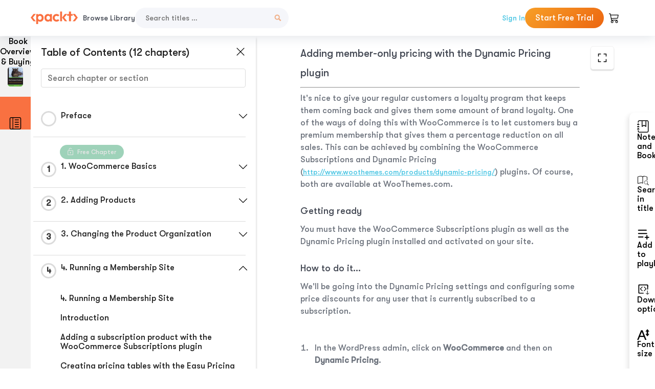

--- FILE ---
content_type: text/html; charset=UTF-8
request_url: https://subscription.packtpub.com/book/web-development/9781784394059/4/ch04lvl1sec48/adding-member-only-pricing-with-the-dynamic-pricing-plugin
body_size: 20649
content:
<link rel="preconnect" href="https://static.packt-cdn.com" crossorigin>


<!DOCTYPE html>
<html lang="en">
<head>
    <meta charset="utf-8">
    <meta name="referrer" content="no-referrer-when-downgrade">
    <meta http-equiv="X-UA-Compatible" content="IE=edge">
    <meta name="viewport" content="width=device-width, initial-scale=1">
    
    <script>
        window.dataLayer = window.dataLayer || [];
        function gtag(){dataLayer.push(arguments);}

        gtag('consent', 'default', {
            'ad_user_data': 'denied',
            'ad_personalization': 'denied',
            'ad_storage': 'denied',
            'analytics_storage': 'denied',
            'region': ["AT", "BE", "BG", "HR", "CY", "CZ", "DK", "EE", "FI", "FR", "DE", "EL", "ES", "HU", "IE", "IS", "IT", "LI", "LV", "LT", "LU", "MT", "NL", "NO", "PL", "PT", "RO", "SK", "SI", "SE", "UK", "US-CA"]
        });
    </script>

    <title>4. Running a Membership Site | WooCommerce Cookbook</title>
    <meta name="description" content="4. Running a Membership Site. A chapter from WooCommerce Cookbook by Patrick Rauland" />
    <link rel="canonical" href="https://subscription.packtpub.com/book/web-development/9781784394059/4/ch04lvl1sec48/adding-member-only-pricing-with-the-dynamic-pricing-plugin" />


    <meta name="robots" content="index,follow" />
    <link rel="preload" as="style" href="https://subscription.packtpub.com/rebuild/build/assets/subs-reader-6n3Hmdld.css" /><link rel="stylesheet" href="https://subscription.packtpub.com/rebuild/build/assets/subs-reader-6n3Hmdld.css" />        <link rel="modulepreload" href="https://subscription.packtpub.com/rebuild/build/assets/app-CuMmNZwT.js" /><script type="module" src="https://subscription.packtpub.com/rebuild/build/assets/app-CuMmNZwT.js"></script>
    <link rel="icon" href="/favicon.ico" sizes="48x48" >
<link rel="icon" href="/favicon.svg" sizes="any" type="image/svg+xml">
<link rel="apple-touch-icon" href="/apple-touch-icon.png"/>
    <style>
    @font-face {
        font-family: 'Outfit';
        font-style: normal;
        font-display: swap;
        src: local('Outfit'), url('https://subscription.packtpub.com/rebuild/build/assets/Outfit-VariableFont_wght-B-fmKU8E.woff2') format('woff2');
        font-weight: 100 1000;
    }

    * {
        font-family: 'Outfit', Arial, Helvetica, sans-serif;
        font-optical-sizing: auto;
        font-weight: 400;
        font-style: normal;
    }
</style>
            <style>
    @font-face {
        font-family:Walsheim;
        font-display: swap;
        src: url('https://subscription.packtpub.com/rebuild/build/assets/gt_walsheim_pro_regular-CYPdbqOU.woff2') format("woff2");
    }

    * {
        font-family: 'Walsheim', Arial, Helvetica, sans-serif;
        font-optical-sizing: auto;
        font-weight: 400;
        font-style: normal;
    }
</style>
        <!-- Open Graph Tags  -->
<meta property="og:url" content="https://subscription.packtpub.com/book/web-development/9781784394059/4/ch04lvl1sec48/adding-member-only-pricing-with-the-dynamic-pricing-plugin" />
<meta property="og:site_name" content="Packt" />
<meta property="og:image" content="https://content.packt.com/B04011/cover_image_small.jpg?version=1764754355" />
<meta property="og:image:secure_url" content="https://content.packt.com/B04011/cover_image_small.jpg?version=1764754355" />
<meta property="og:title" content="4. Running a Membership Site | WooCommerce Cookbook" />
<meta property="og:description" content="4. Running a Membership Site. A chapter from WooCommerce Cookbook by Patrick Rauland" />

<!-- Twitter Tags  -->
<meta name="twitter:title" content="4. Running a Membership Site | WooCommerce Cookbook" />
<meta name="twitter:description" content="4. Running a Membership Site. A chapter from WooCommerce Cookbook by Patrick Rauland" />
    <!-- Twitter Card  -->
<meta name="twitter:card" content="summary" />
<meta name="twitter:site" content="@PacktPub" />
<meta name="twitter:creator" content="@PacktPub" />

<meta name="twitter:image" content="https://content.packt.com/B04011/cover_image_small.jpg?version=1764754355" />

            <script>
            window.pageName = "subs-reader";
        </script>
                <script>
            window.packtPubBaseUrl = "https://www.packtpub.com/en-us";
        </script>
        
    <script>
        window.cartItems = [];
    </script>

    
    
    <script async src="https://91519dce225c6867.packtpub.com/gtag/js?id=G-Q4R8G7SJDK"></script>
    <script>
        window.dataLayer = window.dataLayer || [];
        function gtag(){dataLayer.push(arguments);}

        gtag('js', new Date());

        gtag('config', "G-Q4R8G7SJDK", {
            'server_container_url': 'https://91519dce225c6867.packtpub.com',
                    });

        gtag('consent', 'default', {
            'ad_user_data': 'denied',
            'ad_personalization': 'denied',
            'ad_storage': 'denied',
            'analytics_storage': 'denied',
            'region': ["AT", "BE", "BG", "HR", "CY", "CZ", "DK", "EE", "FI", "FR", "DE", "EL", "ES", "HU", "IE", "IS", "IT", "LI", "LV", "LT", "LU", "MT", "NL", "NO", "PL", "PT", "RO", "SK", "SI", "SE", "UK", "US-CA"]
        });

                                gtag('set', 'user_properties', {
                                'user_locale': 'en-us',
                                            });
            
                        gtag('config', 'G-Q4R8G7SJDK', {
                                'page_locale': 'en-us',
                'page_country': 'us',
                                'page_currency': 'USD'
            });
                    
        // Get GA4 session ID and client ID from gtag and send to backend
        (function() {
            const measurementId = "G-Q4R8G7SJDK";
            
            function setGACookies(sessionId, clientId) {
                if (sessionId) {
                    // Store session ID in cookie for backend access (30 minutes expiry - matches GA4 session timeout)
                    document.cookie = 'X-GA-Session-ID=' + encodeURIComponent(sessionId) + '; path=/; max-age=1800; SameSite=Lax';
                }
                
                if (clientId) {
                    // Store client ID in cookie (2 years expiry - matches GA4 client ID lifetime)
                    document.cookie = 'X-GA-Client-ID=' + encodeURIComponent(clientId) + '; path=/; max-age=63072000; SameSite=Lax';
                }
            }

            function getGAAnalyticsData() {
                // Wait for gtag to be ready
                if (typeof gtag === 'undefined') {
                    setTimeout(getGAAnalyticsData, 100);
                    return;
                }

                // Method 1: Try to get session_id and client_id using gtag('get')
                // Note: This may not work in all browsers/configurations, so we have fallbacks
                try {
                    gtag('get', measurementId, 'session_id', function(sessionId) {
                        gtag('get', measurementId, 'client_id', function(clientId) {
                            if (sessionId || clientId) {
                                setGACookies(sessionId, clientId);
                            } else {
                                // Fallback: Parse from _ga cookie
                                parseGACookies();
                            }
                        });
                    });
                } catch (e) {
                    // Fallback: Parse from cookies
                    parseGACookies();
                }
            }

            function parseGACookies() {
                // Fallback: Parse _ga cookie format: GA1.2.XXXXXXXXX.YYYYYYYYY
                // Where XXXXXXX is client ID and YYYYYYYY is session start time
                const gaCookie = document.cookie.split('; ').find(row => row.startsWith('_ga='));
                if (gaCookie) {
                    const gaValue = gaCookie.split('=')[1];
                    const parts = gaValue.split('.');
                    if (parts.length >= 4) {
                        // Client ID is parts[2] + parts[3]
                        const clientId = parts[2] + '.' + parts[3];
                        setGACookies(null, clientId);
                    }
                }

                // Also try _ga_<MEASUREMENT_ID> cookie which has more structured data
                const gaMeasurementCookie = document.cookie.split('; ').find(row => row.startsWith('_ga_' + measurementId.replace('G-', '') + '='));
                if (gaMeasurementCookie) {
                    try {
                        const cookieValue = gaMeasurementCookie.split('=')[1];
                        const decoded = decodeURIComponent(cookieValue);
                        // The cookie format is: GS1.1.<session_id>.<timestamp>
                        const cookieParts = decoded.split('.');
                        if (cookieParts.length >= 4) {
                            const sessionId = cookieParts[2];
                            setGACookies(sessionId, null);
                        }
                    } catch (e) {
                        // Ignore parsing errors
                    }
                }
            }

            // Get analytics data after gtag is initialized
            // Use a longer delay to ensure gtag is fully loaded
            if (document.readyState === 'loading') {
                document.addEventListener('DOMContentLoaded', function() {
                    setTimeout(getGAAnalyticsData, 1500);
                });
            } else {
                setTimeout(getGAAnalyticsData, 1500);
            }

            // Also try to capture session_id from gtag events as a backup
            // This fires when any gtag event is sent
            const originalGtag = window.gtag;
            if (originalGtag) {
                window.gtag = function() {
                    const args = Array.from(arguments);
                    // Check if this is an event that might contain session info
                    if (args[0] === 'event' || args[0] === 'config') {
                        // Try to extract session_id from the event
                        const config = args[2] || {};
                        if (config.session_id) {
                            setGACookies(config.session_id, config.client_id);
                        }
                    }
                    return originalGtag.apply(this, arguments);
                };
            }
        })();
    </script>
</head>

<body>
<div class="float-alert-container"></div>


<noscript>
        <iframe src="https://91519dce225c6867.packtpub.com/ns.html?id=GTM-N8ZG435Z" height="0" width="0" style="display:none;visibility:hidden"></iframe>
    </noscript>
<!-- End Google Tag Manager (noscript) -->
    <header class="header-sticky header full-width-container">
    <a href="https://subscription.packtpub.com" class="navbar-brand">
        <img src="/images/logo-new.svg" alt="Packt Logo" class="logo">
    </a>

    <div class="d-lg-inline navbar-nav desktop">
        <a href="https://subscription.packtpub.com/search" class="nav-link">
            Browse Library
        </a>
    </div>
    <form action="https://subscription.packtpub.com/search"
          class="d-flex form header-search-form desktop">
        <input required="" name="query" placeholder="Search titles …" type="text"
               class="mr-sm-2 form-control form-input" data-sharkid="__0">
        <button type="submit" class="header-search-form-btn">
            <img
    src="https://subscription.packtpub.com/rebuild/build/assets/search-BIeXIed5.svg"
    class="svg-icon icon icon-1"
    
    alt="Search icon"
/>
        </button>
    </form>

    
        <a href="https://www.packtpub.com/login?returnUrl=https://subscription.packtpub.com/book/web-development/9781784394059/4/ch04lvl1sec48/adding-member-only-pricing-with-the-dynamic-pricing-plugin" rel="nofollow"
           class="nav-link auth-btn style-1 ml-auto desktop">
            Sign In
        </a>

                    <a href="https://www.packtpub.com/checkout-subscription/packt-subscription-monthly?freetrial=true" rel="nofollow"
               class="start-free-trial-btn subs-btn subs-btn-primary-gradient subs-btn-rounded desktop">
                Start Free Trial
            </a>
        
    
    <div class="header-searchbar-collapse collapse">
        <form action="https://subscription.packtpub.com/search" class="d-flex form header-search-form">
            <input required="" name="query" placeholder="Search titles …" type="text"
                   class="mr-sm-2 form-control form-input">
            <button type="submit" class="header-search-form-btn">
                <img
    src="https://subscription.packtpub.com/rebuild/build/assets/search-BIeXIed5.svg"
    class="svg-icon icon icon-1"
    
    alt="Search icon"
/>
            </button>
        </form>
    </div>

    <div
        class="nav-row navbar-nav mobile-search-parent device"
        data-toggle="header-searchbar-collapse"
        data-toggle-override="collapse"
        data-toggle-event="click"
        data-add-class-on-outside-click="collapse"
    >
        <img
    src="https://subscription.packtpub.com/rebuild/build/assets/close-BX_BCJyJ.svg"
    class="svg-icon icon switch-icon"
    
    alt="Close icon"
/>
        <img
    src="https://subscription.packtpub.com/rebuild/build/assets/search-BIeXIed5.svg"
    class="svg-icon icon default-icon"
    
    alt="Search icon"
/>
    </div>

    
        <div
            class="cart-btn-parent"
            data-toggle="header-cart-dropdown"
            data-add-class-on-outside-click="d-none"
        >
            <div class="btn-content">
                <img
    src="https://subscription.packtpub.com/rebuild/build/assets/cart-LNtEc-og.svg"
    class="svg-icon icon"
    
    alt="Account"
/>
                            </div>
            <ul class="dropdown-menu dropdown-menu-right header-cart-dropdown d-none">
    <div class="card">
        <div class="card-header">
            <div class="label">My Cart</div>
                    </div>

                    <div class="card-body empty-items">
                <div class="empty-label">Your cart is empty!</div>
            </div>
        
    </div>
</ul>
        </div>

    
    
    <div class="navbar-collapse collapse">
        <a href="https://subscription.packtpub.com/search" class="nav-link">
            Browse Library
        </a>
                    <a href="https://www.packtpub.com/login?returnUrl=https://subscription.packtpub.com/book/web-development/9781784394059/4/ch04lvl1sec48/adding-member-only-pricing-with-the-dynamic-pricing-plugin" rel="nofollow"
               class="style-1 nav-link auth-btn">
                Sign In
            </a>
                            <a href="https://www.packtpub.com/checkout-subscription/packt-subscription-monthly?freetrial=true" rel="nofollow"
                   class="subs-btn subs-btn-primary-gradient subs-btn-rounded start-free-trial-btn">
                    Start Free Trial
                </a>
                        </div>

    <button
        class="navbar-toggler device"
        data-toggle="navbar-collapse"
        data-toggle-override="collapse"
        data-toggle-event="click"
        data-add-class-on-outside-click="collapse"
    >
        <img
    src="https://subscription.packtpub.com/rebuild/build/assets/close-BX_BCJyJ.svg"
    class="svg-icon icon switch-icon"
    
    alt="Close icon"
/>
        <img
    src="https://subscription.packtpub.com/rebuild/build/assets/navbar-menu-DmFh5blr.svg"
    class="svg-icon icon default-icon"
    
    alt="Icon"
/>
    </button>

    <div id="add-to-playlist" class="rebuild-modal  d-none" data-has-errors="">
    <div class="rebuild-modal-content ">
        <div class="rebuild-modal-content-header">
                <h3 class="rebuild-modal-title m-0 add-to-playlist-title">Add to playlist</h3>
    <h3 class="rebuild-modal-title m-0 create-playlist-title d-none">Create a Playlist</h3>
            <img
    src="https://subscription.packtpub.com/rebuild/build/assets/close-BX_BCJyJ.svg"
    class="svg-icon icon icon-4"
    data-modal-close="add-to-playlist"
    alt="Modal Close icon"
/>
       </div>
        <div class="rebuild-modal-content-body scrollbar">
                        <div class="logged-out-message">
            You need to login to use this feature.
        </div>
            </div>
            </div>
</div>
    </header>


    <div class="reader-page">
        <div id="main" class="hidden-sidebar">
            <div class="lhs-tabs-container">
    <ul class="lhs-tabs">
        <li id="tab-overview" data-target="overview" class="lhs-tabs-toggle">
            <span class="inline-tooltip right">Book Overview & Buying</span>
                        <img src="https://content.packt.com/B04011/cover_image.jpg?version=1764754355"
     alt="WooCommerce Cookbook"
     srcset="https://content.packt.com/_/image/xsmall/B04011/cover_image.jpg?version=1764754355 40w, https://content.packt.com/_/image/small/B04011/cover_image.jpg?version=1764754355 60w, https://content.packt.com/_/image/medium/B04011/cover_image.jpg?version=1764754355 80w, https://content.packt.com/_/image/large/B04011/cover_image.jpg?version=1764754355 100w, https://content.packt.com/_/image/xlarge/B04011/cover_image.jpg?version=1764754355 150w, https://content.packt.com/_/image/xxlarge/B04011/cover_image.jpg?version=1764754355 200w, https://content.packt.com/_/image/original/B04011/cover_image.jpg?version=1764754355 810w"
     sizes="30px"
     width="30"
     height="38"
     class="rounded-1"
     loading="lazy"
     fetchpriority="auto"
     onerror="this.onerror=null;this.srcset='';this.src='https://static.packt-cdn.com/assets/images/Packt-iPad-Logos_250x308.png'"
>
        </li>
        <li id="tab-toc" data-target="toc" class="lhs-tabs-toggle">
            <span class="inline-tooltip right">Table Of Contents</span>
            <img
    src="https://subscription.packtpub.com/rebuild/build/assets/new-toc-BUwxm80z.svg"
    class="svg-icon icon icon-4"
    
    alt="Toc"
/>
        </li>
            </ul>
    <div class="lhs-tabs-content">
        <section class="overview-panel lhs-tabs-panel">
    <div class="overview scroll-area" data-simplebar>
        <div class="overview-header desktop">
            <div class="overview-header__img-container">
                                <img src="https://content.packt.com/B04011/cover_image.jpg?version=1764754355"
     alt="WooCommerce Cookbook"
     srcset="https://content.packt.com/_/image/xsmall/B04011/cover_image.jpg?version=1764754355 40w, https://content.packt.com/_/image/small/B04011/cover_image.jpg?version=1764754355 60w, https://content.packt.com/_/image/medium/B04011/cover_image.jpg?version=1764754355 80w, https://content.packt.com/_/image/large/B04011/cover_image.jpg?version=1764754355 100w, https://content.packt.com/_/image/xlarge/B04011/cover_image.jpg?version=1764754355 150w, https://content.packt.com/_/image/xxlarge/B04011/cover_image.jpg?version=1764754355 200w, https://content.packt.com/_/image/original/B04011/cover_image.jpg?version=1764754355 810w"
     sizes="60px"
     width="60"
     height="74"
     class="rounded-1"
     loading="lazy"
     fetchpriority="auto"
     onerror="this.onerror=null;this.srcset='';this.src='https://static.packt-cdn.com/assets/images/Packt-iPad-Logos_250x308.png'"
>
            </div>
            <div class="overview-header__info-container">
                <div class="title-container">
                    <h4 id="bookTitle" class="title" data-book-title="WooCommerce Cookbook">WooCommerce Cookbook
                                            </h4>
                                            <h5 class="author">By :
                            <span class="author-names">

                                                                <span>Patrick Rauland</span>
                                                        </span>
                        </h5>
                    
                </div>
                <div id="customerReviews" class="customer-reviews ">
                    <div>
                        <span class="customer-reviews__heading__rating">
        <div class="vue-star-rating">
            <span class="vue-star-rating-star" style="margin-right: 0px;">
                <svg height="15" width="15"
                    viewBox="0 0 15 15" class="vue-star-rating-star" step="1">
                    <linearGradient id="desktop" x1="0" x2="100%" y1="0" y2="0">
                        <stop offset="82%" stop-color="#ffd055" stop-opacity="1">
                        </stop>
                        <stop offset="82%" stop-color="#d8d8d8" stop-opacity="1">
                        </stop>
                    </linearGradient>
                    <filter id="t8njk" height="130%" width="130%"
                        filterUnits="userSpaceOnUse">
                        <feGaussianBlur stdDeviation="0" result="coloredBlur">
                        </feGaussianBlur>
                        <feMerge>
                            <feMergeNode in="coloredBlur"></feMergeNode>
                            <feMergeNode in="SourceGraphic"></feMergeNode>
                        </feMerge>
                    </filter>
                    <polygon
                        points="6.818181818181818,0.7575757575757576,2.2727272727272725,15,13.636363636363637,5.909090909090909,0,5.909090909090909,11.363636363636363,15"
                        fill="url(#desktop)" stroke="#999" stroke-width="0" stroke-linejoin="miter">
                    </polygon>
                    <polygon
                        points="6.818181818181818,0.7575757575757576,2.2727272727272725,15,13.636363636363637,5.909090909090909,0,5.909090909090909,11.363636363636363,15"
                        fill="url(#desktop)"></polygon>
                </svg>
            </span>
        </div>

    <span class="customer-reviews__heading__rating--text">
        <span class="avarage-text">3.4</span> (<span class="total-count">12</span>)
    </span>
</span>
                    </div>
                </div>
                <div class="overview-header__info-container-buttons">
                                            
                        <div class="overview__buy-button">
    <a
            href="https://www.packtpub.com/product/woocommerce-cookbook/9781784394059"
            target="_blank"
            id="buy-button"
            title="Buy this Book"
    >
        Buy this Book
    </a>
</div>
                                    </div>
            </div>
            <div class="panel__close">
    <img
    src="https://subscription.packtpub.com/rebuild/build/assets/close-BX_BCJyJ.svg"
    class="svg-icon icon icon-3"
    
    alt="close"
/>
</div>
<div class="panel__close white">
    <img
    src="https://subscription.packtpub.com/rebuild/build/assets/close-white-DMS8wjWH.svg"
    class="svg-icon icon icon-3"
    
    alt="close"
/>
</div>
        </div>
        <div class="overview-header mobile">
            <div class="overview-header__info-wrap">
                <div class="title-container-mobile">
                                        <img src="https://content.packt.com/B04011/cover_image.jpg?version=1764754355"
     alt="WooCommerce Cookbook"
     srcset="https://content.packt.com/_/image/xsmall/B04011/cover_image.jpg?version=1764754355 40w, https://content.packt.com/_/image/small/B04011/cover_image.jpg?version=1764754355 60w, https://content.packt.com/_/image/medium/B04011/cover_image.jpg?version=1764754355 80w, https://content.packt.com/_/image/large/B04011/cover_image.jpg?version=1764754355 100w, https://content.packt.com/_/image/xlarge/B04011/cover_image.jpg?version=1764754355 150w, https://content.packt.com/_/image/xxlarge/B04011/cover_image.jpg?version=1764754355 200w, https://content.packt.com/_/image/original/B04011/cover_image.jpg?version=1764754355 810w"
     sizes="60px"
     width="60"
     height="74"
     class="small-book-image"
     loading="lazy"
     fetchpriority="auto"
     onerror="this.onerror=null;this.srcset='';this.src='https://static.packt-cdn.com/assets/images/Packt-iPad-Logos_250x308.png'"
>

                    <div class="flex-column">
                        <h4 class="title">WooCommerce Cookbook</h4>
                        <div id="customerReviews" class="customer-reviews ">
                            <div>
                                <span class="customer-reviews__heading__rating">
        <div class="vue-star-rating">
            <span class="vue-star-rating-star" style="margin-right: 0px;">
                <svg height="15" width="15"
                    viewBox="0 0 15 15" class="vue-star-rating-star" step="1">
                    <linearGradient id="mobile" x1="0" x2="100%" y1="0" y2="0">
                        <stop offset="82%" stop-color="#ffd055" stop-opacity="1">
                        </stop>
                        <stop offset="82%" stop-color="#d8d8d8" stop-opacity="1">
                        </stop>
                    </linearGradient>
                    <filter id="t8njk" height="130%" width="130%"
                        filterUnits="userSpaceOnUse">
                        <feGaussianBlur stdDeviation="0" result="coloredBlur">
                        </feGaussianBlur>
                        <feMerge>
                            <feMergeNode in="coloredBlur"></feMergeNode>
                            <feMergeNode in="SourceGraphic"></feMergeNode>
                        </feMerge>
                    </filter>
                    <polygon
                        points="6.818181818181818,0.7575757575757576,2.2727272727272725,15,13.636363636363637,5.909090909090909,0,5.909090909090909,11.363636363636363,15"
                        fill="url(#mobile)" stroke="#999" stroke-width="0" stroke-linejoin="miter">
                    </polygon>
                    <polygon
                        points="6.818181818181818,0.7575757575757576,2.2727272727272725,15,13.636363636363637,5.909090909090909,0,5.909090909090909,11.363636363636363,15"
                        fill="url(#mobile)"></polygon>
                </svg>
            </span>
        </div>

    <span class="customer-reviews__heading__rating--text">
        <span class="avarage-text">3.4</span> (<span class="total-count">12</span>)
    </span>
</span>

                            </div>
                        </div>

                    </div>
                </div>
                                    <h5 class="author">By: <span class="author-names">
                                                        <span>Patrick Rauland</span>
                                                </span></h5>
                                <div class="panel__close">
    <svg fill="none" viewBox="0 0 24 24" height="24" width="24" xmlns="http://www.w3.org/2000/svg"
        class="close-btn">
        <path xmlns="http://www.w3.org/2000/svg"
            d="M6.96967 6.96967C7.26256 6.67678 7.73744 6.67678 8.03033 6.96967L12 10.9393L15.9697 6.96967C16.2626 6.67678 16.7374 6.67678 17.0303 6.96967C17.3232 7.26256 17.3232 7.73744 17.0303 8.03033L13.0607 12L17.0303 15.9697C17.3232 16.2626 17.3232 16.7374 17.0303 17.0303C16.7374 17.3232 16.2626 17.3232 15.9697 17.0303L12 13.0607L8.03033 17.0303C7.73744 17.3232 7.26256 17.3232 6.96967 17.0303C6.67678 16.7374 6.67678 16.2626 6.96967 15.9697L10.9393 12L6.96967 8.03033C6.67678 7.73744 6.67678 7.26256 6.96967 6.96967Z"
            fill="#202020"></path>
    </svg>
</div>
            </div>
            <div class="overview-header__info-container-buttons">
                
                                    <div class="overview__buy-button">
    <a
            href="https://www.packtpub.com/product/woocommerce-cookbook/9781784394059"
            target="_blank"
            id="buy-button"
            title="Buy this Book"
    >
        Buy this Book
    </a>
</div>
                            </div>
        </div>
        <div class="overview-content">
            <h4 class="overview-content__title">Overview of this book</h4>
            <div class="contentfull-block">If you have ever built or managed a WordPress site and want to add e-commerce functionality into your site, WooCommerce and this book are perfect for you. Learning how to use WooCommerce through this series of recipes will give you a solid platform to add any future e-commerce needs.</div>
        </div>
    </div>
</section>
        <section class="toc-panel lhs-tabs-panel">
    <section class="scroll-area" data-simplebar>
        <div class="toc-panel__wrapper">
            <div class="toc-panel__header">
                <div class="toc-panel__header__title">
                    Table of Contents (<span class="chapter-count">12</span> chapters)
                </div>
                <div class="panel__close">
    <img
    src="https://subscription.packtpub.com/rebuild/build/assets/close-BX_BCJyJ.svg"
    class="svg-icon icon icon-3"
    
    alt="close"
/>
</div>
<div class="panel__close white">
    <img
    src="https://subscription.packtpub.com/rebuild/build/assets/close-white-DMS8wjWH.svg"
    class="svg-icon icon icon-3"
    
    alt="close"
/>
</div>
            </div>
            <div class="toc-search">
                <div class="form-group toc-search__form">
                    <input type="email" placeholder="Search chapter or section" class="form-control toc-search__form__input" data-toc-search>
                    <span class="clear-search">
                    <img
    src="https://subscription.packtpub.com/rebuild/build/assets/close-BX_BCJyJ.svg"
    class="svg-icon icon icon-2"
    
    alt="close"
/>
                    </span>
                </div>
            </div>
        </div>
        <div toc-data-auth="" class="toc-panel__contents">
                            <div class="toc-panel__contents__chapter" data-chapter-id="pref">
                                        <div class="toc-panel__contents__chapter__header">
                        <div class="toc-panel__contents__chapter__header__content">
                            <div class="toc-panel__contents__chapter__header__tracker">
                                <div class="circular-progress">
                                    <svg width="30" height="30">
                                        <circle cx="15" cy="15" r="13.5" stroke-width="3" class="progress-background">
                                        </circle>
                                        <circle cx="15" cy="15" r="13.5" stroke-width="3"
                                                stroke-dasharray="84.82300164692441" stroke-dashoffset="84.82300164692441"
                                                class="progress"></circle>
                                        <text x="15" y="15" class="percentage">
                                                                                    </text>
                                    </svg>
                                </div>
                            </div>
                            <div class="toc-panel__contents__chapter__header--title">
                                Preface
                                <div class="toc-panel__contents__chapter__header--title-progress d-none">
                                    <span class="status"></span>
                                    <span class="out-of"></span>
                                    <span class="percentage"></span>
                                </div>
                            </div>
                        </div>
                        <div class="toc-panel__contents__chapter__header__dropdown--icon">
                                                        <img
    src="https://subscription.packtpub.com/rebuild/build/assets/chevron-down-grey-D1AYdVO8.svg"
    class="svg-icon icon icon-3"
    aria-expanded="false" href="#sectionCollapse0" role="button"
    alt="chevron up"
/>
                                                    </div>
                    </div>
                    <div data-target="#sectionCollapse0" aria-expanded="true"
                         class="toc-panel__contents__chapter__section__dropdown ">
                        <div class="toc-panel__contents__chapter__section__dropdown__sections">
                                                            <div
                                    data-section-id="preflvl1sec01"
                                    class="toc-panel__contents__chapter__section__dropdown__sections__title ">
                                    <div class="toc-panel__contents__chapter__section__dropdown__sections__title--progress">
                                        <img
    src="https://subscription.packtpub.com/rebuild/build/assets/check-BpIpel2p.svg"
    class="svg-icon icon check-icon"
    
    alt="Icon"
/>
                                    </div>
                                                                            <a href="https://subscription.packtpub.com/book/web-development/9781784394059/pref/preflvl1sec01/preface">Preface</a>
                                                                    </div>
                                                            <div
                                    data-section-id="preflvl1sec02"
                                    class="toc-panel__contents__chapter__section__dropdown__sections__title ">
                                    <div class="toc-panel__contents__chapter__section__dropdown__sections__title--progress">
                                        <img
    src="https://subscription.packtpub.com/rebuild/build/assets/check-BpIpel2p.svg"
    class="svg-icon icon check-icon"
    
    alt="Icon"
/>
                                    </div>
                                                                            <a href="https://subscription.packtpub.com/book/web-development/9781784394059/pref/preflvl1sec02/what-this-book-covers">What this book covers</a>
                                                                    </div>
                                                            <div
                                    data-section-id="preflvl1sec03"
                                    class="toc-panel__contents__chapter__section__dropdown__sections__title ">
                                    <div class="toc-panel__contents__chapter__section__dropdown__sections__title--progress">
                                        <img
    src="https://subscription.packtpub.com/rebuild/build/assets/check-BpIpel2p.svg"
    class="svg-icon icon check-icon"
    
    alt="Icon"
/>
                                    </div>
                                                                            <a href="https://subscription.packtpub.com/book/web-development/9781784394059/pref/preflvl1sec03/what-you-need-for-this-book">What you need for this book</a>
                                                                    </div>
                                                            <div
                                    data-section-id="preflvl1sec04"
                                    class="toc-panel__contents__chapter__section__dropdown__sections__title ">
                                    <div class="toc-panel__contents__chapter__section__dropdown__sections__title--progress">
                                        <img
    src="https://subscription.packtpub.com/rebuild/build/assets/check-BpIpel2p.svg"
    class="svg-icon icon check-icon"
    
    alt="Icon"
/>
                                    </div>
                                                                            <a href="https://subscription.packtpub.com/book/web-development/9781784394059/pref/preflvl1sec04/who-this-book-is-for">Who this book is for</a>
                                                                    </div>
                                                            <div
                                    data-section-id="preflvl1sec05"
                                    class="toc-panel__contents__chapter__section__dropdown__sections__title ">
                                    <div class="toc-panel__contents__chapter__section__dropdown__sections__title--progress">
                                        <img
    src="https://subscription.packtpub.com/rebuild/build/assets/check-BpIpel2p.svg"
    class="svg-icon icon check-icon"
    
    alt="Icon"
/>
                                    </div>
                                                                            <a href="https://subscription.packtpub.com/book/web-development/9781784394059/pref/preflvl1sec05/sections">Sections</a>
                                                                    </div>
                                                            <div
                                    data-section-id="preflvl1sec06"
                                    class="toc-panel__contents__chapter__section__dropdown__sections__title ">
                                    <div class="toc-panel__contents__chapter__section__dropdown__sections__title--progress">
                                        <img
    src="https://subscription.packtpub.com/rebuild/build/assets/check-BpIpel2p.svg"
    class="svg-icon icon check-icon"
    
    alt="Icon"
/>
                                    </div>
                                                                            <a href="https://subscription.packtpub.com/book/web-development/9781784394059/pref/preflvl1sec06/conventions">Conventions</a>
                                                                    </div>
                                                            <div
                                    data-section-id="preflvl1sec07"
                                    class="toc-panel__contents__chapter__section__dropdown__sections__title ">
                                    <div class="toc-panel__contents__chapter__section__dropdown__sections__title--progress">
                                        <img
    src="https://subscription.packtpub.com/rebuild/build/assets/check-BpIpel2p.svg"
    class="svg-icon icon check-icon"
    
    alt="Icon"
/>
                                    </div>
                                                                            <a href="https://subscription.packtpub.com/book/web-development/9781784394059/pref/preflvl1sec07/reader-feedback">Reader feedback</a>
                                                                    </div>
                                                            <div
                                    data-section-id="preflvl1sec08"
                                    class="toc-panel__contents__chapter__section__dropdown__sections__title ">
                                    <div class="toc-panel__contents__chapter__section__dropdown__sections__title--progress">
                                        <img
    src="https://subscription.packtpub.com/rebuild/build/assets/check-BpIpel2p.svg"
    class="svg-icon icon check-icon"
    
    alt="Icon"
/>
                                    </div>
                                                                            <a href="https://subscription.packtpub.com/book/web-development/9781784394059/pref/preflvl1sec08/customer-support">Customer support</a>
                                                                    </div>
                                                    </div>
                    </div>
                </div>
                            <div class="toc-panel__contents__chapter" data-chapter-id="1">
                                            <div class="free-chapter-parent">
                    <span class="free-chapter">
                        <img src="/images/lock-close.svg" class="svg-icon" alt="Lock" />
                        <span class="text">Free Chapter</span>
                    </span>
                        </div>
                                        <div class="toc-panel__contents__chapter__header">
                        <div class="toc-panel__contents__chapter__header__content">
                            <div class="toc-panel__contents__chapter__header__tracker">
                                <div class="circular-progress">
                                    <svg width="30" height="30">
                                        <circle cx="15" cy="15" r="13.5" stroke-width="3" class="progress-background">
                                        </circle>
                                        <circle cx="15" cy="15" r="13.5" stroke-width="3"
                                                stroke-dasharray="84.82300164692441" stroke-dashoffset="84.82300164692441"
                                                class="progress"></circle>
                                        <text x="15" y="15" class="percentage">
                                                                                            1
                                                                                    </text>
                                    </svg>
                                </div>
                            </div>
                            <div class="toc-panel__contents__chapter__header--title">
                                1. WooCommerce Basics
                                <div class="toc-panel__contents__chapter__header--title-progress d-none">
                                    <span class="status"></span>
                                    <span class="out-of"></span>
                                    <span class="percentage"></span>
                                </div>
                            </div>
                        </div>
                        <div class="toc-panel__contents__chapter__header__dropdown--icon">
                                                        <img
    src="https://subscription.packtpub.com/rebuild/build/assets/chevron-down-grey-D1AYdVO8.svg"
    class="svg-icon icon icon-3"
    aria-expanded="false" href="#sectionCollapse1" role="button"
    alt="chevron up"
/>
                                                    </div>
                    </div>
                    <div data-target="#sectionCollapse1" aria-expanded="true"
                         class="toc-panel__contents__chapter__section__dropdown ">
                        <div class="toc-panel__contents__chapter__section__dropdown__sections">
                                                            <div
                                    data-section-id="ch01lvl1sec01"
                                    class="toc-panel__contents__chapter__section__dropdown__sections__title ">
                                    <div class="toc-panel__contents__chapter__section__dropdown__sections__title--progress">
                                        <img
    src="https://subscription.packtpub.com/rebuild/build/assets/check-BpIpel2p.svg"
    class="svg-icon icon check-icon"
    
    alt="Icon"
/>
                                    </div>
                                                                            <a href="https://subscription.packtpub.com/book/web-development/9781784394059/1/ch01lvl1sec01/1-woocommerce-basics">1. WooCommerce Basics</a>
                                                                    </div>
                                                            <div
                                    data-section-id="ch01lvl1sec02"
                                    class="toc-panel__contents__chapter__section__dropdown__sections__title ">
                                    <div class="toc-panel__contents__chapter__section__dropdown__sections__title--progress">
                                        <img
    src="https://subscription.packtpub.com/rebuild/build/assets/check-BpIpel2p.svg"
    class="svg-icon icon check-icon"
    
    alt="Icon"
/>
                                    </div>
                                                                            <a href="https://subscription.packtpub.com/book/web-development/9781784394059/1/ch01lvl1sec02/introduction">Introduction</a>
                                                                    </div>
                                                            <div
                                    data-section-id="ch01lvl1sec03"
                                    class="toc-panel__contents__chapter__section__dropdown__sections__title ">
                                    <div class="toc-panel__contents__chapter__section__dropdown__sections__title--progress">
                                        <img
    src="https://subscription.packtpub.com/rebuild/build/assets/check-BpIpel2p.svg"
    class="svg-icon icon check-icon"
    
    alt="Icon"
/>
                                    </div>
                                                                            <a href="https://subscription.packtpub.com/book/web-development/9781784394059/1/ch01lvl1sec03/installing-woocommerce">Installing WooCommerce</a>
                                                                    </div>
                                                            <div
                                    data-section-id="ch01lvl1sec04"
                                    class="toc-panel__contents__chapter__section__dropdown__sections__title ">
                                    <div class="toc-panel__contents__chapter__section__dropdown__sections__title--progress">
                                        <img
    src="https://subscription.packtpub.com/rebuild/build/assets/check-BpIpel2p.svg"
    class="svg-icon icon check-icon"
    
    alt="Icon"
/>
                                    </div>
                                                                            <a href="https://subscription.packtpub.com/book/web-development/9781784394059/1/ch01lvl1sec04/setting-your-store-location-and-currency">Setting your store location and currency</a>
                                                                    </div>
                                                            <div
                                    data-section-id="ch01lvl1sec05"
                                    class="toc-panel__contents__chapter__section__dropdown__sections__title ">
                                    <div class="toc-panel__contents__chapter__section__dropdown__sections__title--progress">
                                        <img
    src="https://subscription.packtpub.com/rebuild/build/assets/check-BpIpel2p.svg"
    class="svg-icon icon check-icon"
    
    alt="Icon"
/>
                                    </div>
                                                                            <a href="https://subscription.packtpub.com/book/web-development/9781784394059/1/ch01lvl1sec05/finding-documentation-on-woothemescom">Finding documentation on WooThemes.com</a>
                                                                    </div>
                                                            <div
                                    data-section-id="ch01lvl1sec06"
                                    class="toc-panel__contents__chapter__section__dropdown__sections__title ">
                                    <div class="toc-panel__contents__chapter__section__dropdown__sections__title--progress">
                                        <img
    src="https://subscription.packtpub.com/rebuild/build/assets/check-BpIpel2p.svg"
    class="svg-icon icon check-icon"
    
    alt="Icon"
/>
                                    </div>
                                                                            <a href="https://subscription.packtpub.com/book/web-development/9781784394059/1/ch01lvl1sec06/installing-woocommerce-plugins">Installing WooCommerce plugins</a>
                                                                    </div>
                                                            <div
                                    data-section-id="ch01lvl1sec07"
                                    class="toc-panel__contents__chapter__section__dropdown__sections__title ">
                                    <div class="toc-panel__contents__chapter__section__dropdown__sections__title--progress">
                                        <img
    src="https://subscription.packtpub.com/rebuild/build/assets/check-BpIpel2p.svg"
    class="svg-icon icon check-icon"
    
    alt="Icon"
/>
                                    </div>
                                                                            <a href="https://subscription.packtpub.com/book/web-development/9781784394059/1/ch01lvl1sec07/installing-official-woothemes-plugins">Installing official WooThemes plugins</a>
                                                                    </div>
                                                            <div
                                    data-section-id="ch01lvl1sec08"
                                    class="toc-panel__contents__chapter__section__dropdown__sections__title ">
                                    <div class="toc-panel__contents__chapter__section__dropdown__sections__title--progress">
                                        <img
    src="https://subscription.packtpub.com/rebuild/build/assets/check-BpIpel2p.svg"
    class="svg-icon icon check-icon"
    
    alt="Icon"
/>
                                    </div>
                                                                            <a href="https://subscription.packtpub.com/book/web-development/9781784394059/1/ch01lvl1sec08/manually-creating-woocommerce-pages">Manually creating WooCommerce pages</a>
                                                                    </div>
                                                            <div
                                    data-section-id="ch01lvl1sec09"
                                    class="toc-panel__contents__chapter__section__dropdown__sections__title ">
                                    <div class="toc-panel__contents__chapter__section__dropdown__sections__title--progress">
                                        <img
    src="https://subscription.packtpub.com/rebuild/build/assets/check-BpIpel2p.svg"
    class="svg-icon icon check-icon"
    
    alt="Icon"
/>
                                    </div>
                                                                            <a href="https://subscription.packtpub.com/book/web-development/9781784394059/1/ch01lvl1sec09/creating-a-woocommerce-plugin">Creating a WooCommerce plugin</a>
                                                                    </div>
                                                            <div
                                    data-section-id="ch01lvl1sec10"
                                    class="toc-panel__contents__chapter__section__dropdown__sections__title ">
                                    <div class="toc-panel__contents__chapter__section__dropdown__sections__title--progress">
                                        <img
    src="https://subscription.packtpub.com/rebuild/build/assets/check-BpIpel2p.svg"
    class="svg-icon icon check-icon"
    
    alt="Icon"
/>
                                    </div>
                                                                            <a href="https://subscription.packtpub.com/book/web-development/9781784394059/1/ch01lvl1sec10/adding-a-currency-to-woocommerce">Adding a currency to WooCommerce</a>
                                                                    </div>
                                                    </div>
                    </div>
                </div>
                            <div class="toc-panel__contents__chapter" data-chapter-id="2">
                                        <div class="toc-panel__contents__chapter__header">
                        <div class="toc-panel__contents__chapter__header__content">
                            <div class="toc-panel__contents__chapter__header__tracker">
                                <div class="circular-progress">
                                    <svg width="30" height="30">
                                        <circle cx="15" cy="15" r="13.5" stroke-width="3" class="progress-background">
                                        </circle>
                                        <circle cx="15" cy="15" r="13.5" stroke-width="3"
                                                stroke-dasharray="84.82300164692441" stroke-dashoffset="84.82300164692441"
                                                class="progress"></circle>
                                        <text x="15" y="15" class="percentage">
                                                                                            2
                                                                                    </text>
                                    </svg>
                                </div>
                            </div>
                            <div class="toc-panel__contents__chapter__header--title">
                                2. Adding Products
                                <div class="toc-panel__contents__chapter__header--title-progress d-none">
                                    <span class="status"></span>
                                    <span class="out-of"></span>
                                    <span class="percentage"></span>
                                </div>
                            </div>
                        </div>
                        <div class="toc-panel__contents__chapter__header__dropdown--icon">
                                                        <img
    src="https://subscription.packtpub.com/rebuild/build/assets/chevron-down-grey-D1AYdVO8.svg"
    class="svg-icon icon icon-3"
    aria-expanded="false" href="#sectionCollapse2" role="button"
    alt="chevron up"
/>
                                                    </div>
                    </div>
                    <div data-target="#sectionCollapse2" aria-expanded="true"
                         class="toc-panel__contents__chapter__section__dropdown ">
                        <div class="toc-panel__contents__chapter__section__dropdown__sections">
                                                            <div
                                    data-section-id="ch02lvl1sec11"
                                    class="toc-panel__contents__chapter__section__dropdown__sections__title ">
                                    <div class="toc-panel__contents__chapter__section__dropdown__sections__title--progress">
                                        <img
    src="https://subscription.packtpub.com/rebuild/build/assets/check-BpIpel2p.svg"
    class="svg-icon icon check-icon"
    
    alt="Icon"
/>
                                    </div>
                                                                            <a href="https://subscription.packtpub.com/book/web-development/9781784394059/2/ch02lvl1sec11/2-adding-products">2. Adding Products</a>
                                                                    </div>
                                                            <div
                                    data-section-id="ch02lvl1sec12"
                                    class="toc-panel__contents__chapter__section__dropdown__sections__title ">
                                    <div class="toc-panel__contents__chapter__section__dropdown__sections__title--progress">
                                        <img
    src="https://subscription.packtpub.com/rebuild/build/assets/check-BpIpel2p.svg"
    class="svg-icon icon check-icon"
    
    alt="Icon"
/>
                                    </div>
                                                                            <a href="https://subscription.packtpub.com/book/web-development/9781784394059/2/ch02lvl1sec12/introduction">Introduction</a>
                                                                    </div>
                                                            <div
                                    data-section-id="ch02lvl1sec13"
                                    class="toc-panel__contents__chapter__section__dropdown__sections__title ">
                                    <div class="toc-panel__contents__chapter__section__dropdown__sections__title--progress">
                                        <img
    src="https://subscription.packtpub.com/rebuild/build/assets/check-BpIpel2p.svg"
    class="svg-icon icon check-icon"
    
    alt="Icon"
/>
                                    </div>
                                                                            <a href="https://subscription.packtpub.com/book/web-development/9781784394059/2/ch02lvl1sec13/adding-a-simple-product">Adding a simple product</a>
                                                                    </div>
                                                            <div
                                    data-section-id="ch02lvl1sec14"
                                    class="toc-panel__contents__chapter__section__dropdown__sections__title ">
                                    <div class="toc-panel__contents__chapter__section__dropdown__sections__title--progress">
                                        <img
    src="https://subscription.packtpub.com/rebuild/build/assets/check-BpIpel2p.svg"
    class="svg-icon icon check-icon"
    
    alt="Icon"
/>
                                    </div>
                                                                            <a href="https://subscription.packtpub.com/book/web-development/9781784394059/2/ch02lvl1sec14/adding-an-image-gallery-to-a-product">Adding an image gallery to a product</a>
                                                                    </div>
                                                            <div
                                    data-section-id="ch02lvl1sec15"
                                    class="toc-panel__contents__chapter__section__dropdown__sections__title ">
                                    <div class="toc-panel__contents__chapter__section__dropdown__sections__title--progress">
                                        <img
    src="https://subscription.packtpub.com/rebuild/build/assets/check-BpIpel2p.svg"
    class="svg-icon icon check-icon"
    
    alt="Icon"
/>
                                    </div>
                                                                            <a href="https://subscription.packtpub.com/book/web-development/9781784394059/2/ch02lvl1sec15/changing-image-sizes-in-woocommerce">Changing image sizes in WooCommerce</a>
                                                                    </div>
                                                            <div
                                    data-section-id="ch02lvl1sec16"
                                    class="toc-panel__contents__chapter__section__dropdown__sections__title ">
                                    <div class="toc-panel__contents__chapter__section__dropdown__sections__title--progress">
                                        <img
    src="https://subscription.packtpub.com/rebuild/build/assets/check-BpIpel2p.svg"
    class="svg-icon icon check-icon"
    
    alt="Icon"
/>
                                    </div>
                                                                            <a href="https://subscription.packtpub.com/book/web-development/9781784394059/2/ch02lvl1sec16/adding-a-downloadable-file-to-a-product">Adding a downloadable file to a product</a>
                                                                    </div>
                                                            <div
                                    data-section-id="ch02lvl1sec17"
                                    class="toc-panel__contents__chapter__section__dropdown__sections__title ">
                                    <div class="toc-panel__contents__chapter__section__dropdown__sections__title--progress">
                                        <img
    src="https://subscription.packtpub.com/rebuild/build/assets/check-BpIpel2p.svg"
    class="svg-icon icon check-icon"
    
    alt="Icon"
/>
                                    </div>
                                                                            <a href="https://subscription.packtpub.com/book/web-development/9781784394059/2/ch02lvl1sec17/adding-global-product-attributes">Adding global product attributes</a>
                                                                    </div>
                                                            <div
                                    data-section-id="ch02lvl1sec18"
                                    class="toc-panel__contents__chapter__section__dropdown__sections__title ">
                                    <div class="toc-panel__contents__chapter__section__dropdown__sections__title--progress">
                                        <img
    src="https://subscription.packtpub.com/rebuild/build/assets/check-BpIpel2p.svg"
    class="svg-icon icon check-icon"
    
    alt="Icon"
/>
                                    </div>
                                                                            <a href="https://subscription.packtpub.com/book/web-development/9781784394059/2/ch02lvl1sec18/adding-a-variable-product">Adding a variable product</a>
                                                                    </div>
                                                            <div
                                    data-section-id="ch02lvl1sec19"
                                    class="toc-panel__contents__chapter__section__dropdown__sections__title ">
                                    <div class="toc-panel__contents__chapter__section__dropdown__sections__title--progress">
                                        <img
    src="https://subscription.packtpub.com/rebuild/build/assets/check-BpIpel2p.svg"
    class="svg-icon icon check-icon"
    
    alt="Icon"
/>
                                    </div>
                                                                            <a href="https://subscription.packtpub.com/book/web-development/9781784394059/2/ch02lvl1sec19/adding-an-extra-fee-to-a-product-with-the-product-add-ons-plugin">Adding an extra fee to a product with the Product Add-ons plugin</a>
                                                                    </div>
                                                            <div
                                    data-section-id="ch02lvl1sec20"
                                    class="toc-panel__contents__chapter__section__dropdown__sections__title ">
                                    <div class="toc-panel__contents__chapter__section__dropdown__sections__title--progress">
                                        <img
    src="https://subscription.packtpub.com/rebuild/build/assets/check-BpIpel2p.svg"
    class="svg-icon icon check-icon"
    
    alt="Icon"
/>
                                    </div>
                                                                            <a href="https://subscription.packtpub.com/book/web-development/9781784394059/2/ch02lvl1sec20/adding-a-product-bundle-with-the-product-bundles-plugin">Adding a product bundle with the Product Bundles plugin</a>
                                                                    </div>
                                                            <div
                                    data-section-id="ch02lvl1sec21"
                                    class="toc-panel__contents__chapter__section__dropdown__sections__title ">
                                    <div class="toc-panel__contents__chapter__section__dropdown__sections__title--progress">
                                        <img
    src="https://subscription.packtpub.com/rebuild/build/assets/check-BpIpel2p.svg"
    class="svg-icon icon check-icon"
    
    alt="Icon"
/>
                                    </div>
                                                                            <a href="https://subscription.packtpub.com/book/web-development/9781784394059/2/ch02lvl1sec21/bulk-uploading-products-with-a-csv-file">Bulk-uploading products with a CSV File</a>
                                                                    </div>
                                                            <div
                                    data-section-id="ch02lvl1sec22"
                                    class="toc-panel__contents__chapter__section__dropdown__sections__title ">
                                    <div class="toc-panel__contents__chapter__section__dropdown__sections__title--progress">
                                        <img
    src="https://subscription.packtpub.com/rebuild/build/assets/check-BpIpel2p.svg"
    class="svg-icon icon check-icon"
    
    alt="Icon"
/>
                                    </div>
                                                                            <a href="https://subscription.packtpub.com/book/web-development/9781784394059/2/ch02lvl1sec22/removing-product-tabs">Removing product tabs</a>
                                                                    </div>
                                                            <div
                                    data-section-id="ch02lvl1sec23"
                                    class="toc-panel__contents__chapter__section__dropdown__sections__title ">
                                    <div class="toc-panel__contents__chapter__section__dropdown__sections__title--progress">
                                        <img
    src="https://subscription.packtpub.com/rebuild/build/assets/check-BpIpel2p.svg"
    class="svg-icon icon check-icon"
    
    alt="Icon"
/>
                                    </div>
                                                                            <a href="https://subscription.packtpub.com/book/web-development/9781784394059/2/ch02lvl1sec23/reordering-product-tabs">Reordering product tabs</a>
                                                                    </div>
                                                    </div>
                    </div>
                </div>
                            <div class="toc-panel__contents__chapter" data-chapter-id="3">
                                        <div class="toc-panel__contents__chapter__header">
                        <div class="toc-panel__contents__chapter__header__content">
                            <div class="toc-panel__contents__chapter__header__tracker">
                                <div class="circular-progress">
                                    <svg width="30" height="30">
                                        <circle cx="15" cy="15" r="13.5" stroke-width="3" class="progress-background">
                                        </circle>
                                        <circle cx="15" cy="15" r="13.5" stroke-width="3"
                                                stroke-dasharray="84.82300164692441" stroke-dashoffset="84.82300164692441"
                                                class="progress"></circle>
                                        <text x="15" y="15" class="percentage">
                                                                                            3
                                                                                    </text>
                                    </svg>
                                </div>
                            </div>
                            <div class="toc-panel__contents__chapter__header--title">
                                3. Changing the Product Organization
                                <div class="toc-panel__contents__chapter__header--title-progress d-none">
                                    <span class="status"></span>
                                    <span class="out-of"></span>
                                    <span class="percentage"></span>
                                </div>
                            </div>
                        </div>
                        <div class="toc-panel__contents__chapter__header__dropdown--icon">
                                                        <img
    src="https://subscription.packtpub.com/rebuild/build/assets/chevron-down-grey-D1AYdVO8.svg"
    class="svg-icon icon icon-3"
    aria-expanded="false" href="#sectionCollapse3" role="button"
    alt="chevron up"
/>
                                                    </div>
                    </div>
                    <div data-target="#sectionCollapse3" aria-expanded="true"
                         class="toc-panel__contents__chapter__section__dropdown ">
                        <div class="toc-panel__contents__chapter__section__dropdown__sections">
                                                            <div
                                    data-section-id="ch03lvl1sec24"
                                    class="toc-panel__contents__chapter__section__dropdown__sections__title ">
                                    <div class="toc-panel__contents__chapter__section__dropdown__sections__title--progress">
                                        <img
    src="https://subscription.packtpub.com/rebuild/build/assets/check-BpIpel2p.svg"
    class="svg-icon icon check-icon"
    
    alt="Icon"
/>
                                    </div>
                                                                            <a href="https://subscription.packtpub.com/book/web-development/9781784394059/3/ch03lvl1sec24/3-changing-the-product-organization">3. Changing the Product Organization</a>
                                                                    </div>
                                                            <div
                                    data-section-id="ch03lvl1sec25"
                                    class="toc-panel__contents__chapter__section__dropdown__sections__title ">
                                    <div class="toc-panel__contents__chapter__section__dropdown__sections__title--progress">
                                        <img
    src="https://subscription.packtpub.com/rebuild/build/assets/check-BpIpel2p.svg"
    class="svg-icon icon check-icon"
    
    alt="Icon"
/>
                                    </div>
                                                                            <a href="https://subscription.packtpub.com/book/web-development/9781784394059/3/ch03lvl1sec25/introduction">Introduction</a>
                                                                    </div>
                                                            <div
                                    data-section-id="ch03lvl1sec26"
                                    class="toc-panel__contents__chapter__section__dropdown__sections__title ">
                                    <div class="toc-panel__contents__chapter__section__dropdown__sections__title--progress">
                                        <img
    src="https://subscription.packtpub.com/rebuild/build/assets/check-BpIpel2p.svg"
    class="svg-icon icon check-icon"
    
    alt="Icon"
/>
                                    </div>
                                                                            <a href="https://subscription.packtpub.com/book/web-development/9781784394059/3/ch03lvl1sec26/changing-the-number-of-products-per-page">Changing the number of products per page</a>
                                                                    </div>
                                                            <div
                                    data-section-id="ch03lvl1sec27"
                                    class="toc-panel__contents__chapter__section__dropdown__sections__title ">
                                    <div class="toc-panel__contents__chapter__section__dropdown__sections__title--progress">
                                        <img
    src="https://subscription.packtpub.com/rebuild/build/assets/check-BpIpel2p.svg"
    class="svg-icon icon check-icon"
    
    alt="Icon"
/>
                                    </div>
                                                                            <a href="https://subscription.packtpub.com/book/web-development/9781784394059/3/ch03lvl1sec27/changing-the-number-of-columns-on-the-shop-page">Changing the number of columns on the Shop page</a>
                                                                    </div>
                                                            <div
                                    data-section-id="ch03lvl1sec28"
                                    class="toc-panel__contents__chapter__section__dropdown__sections__title ">
                                    <div class="toc-panel__contents__chapter__section__dropdown__sections__title--progress">
                                        <img
    src="https://subscription.packtpub.com/rebuild/build/assets/check-BpIpel2p.svg"
    class="svg-icon icon check-icon"
    
    alt="Icon"
/>
                                    </div>
                                                                            <a href="https://subscription.packtpub.com/book/web-development/9781784394059/3/ch03lvl1sec28/adding-filtered-navigation-with-the-layered-nav-widget">Adding filtered navigation with the Layered Nav widget</a>
                                                                    </div>
                                                            <div
                                    data-section-id="ch03lvl1sec29"
                                    class="toc-panel__contents__chapter__section__dropdown__sections__title ">
                                    <div class="toc-panel__contents__chapter__section__dropdown__sections__title--progress">
                                        <img
    src="https://subscription.packtpub.com/rebuild/build/assets/check-BpIpel2p.svg"
    class="svg-icon icon check-icon"
    
    alt="Icon"
/>
                                    </div>
                                                                            <a href="https://subscription.packtpub.com/book/web-development/9781784394059/3/ch03lvl1sec29/making-the-add-to-cart-button-go-straight-to-the-checkout-page">Making the Add to Cart button go straight to the checkout page</a>
                                                                    </div>
                                                            <div
                                    data-section-id="ch03lvl1sec30"
                                    class="toc-panel__contents__chapter__section__dropdown__sections__title ">
                                    <div class="toc-panel__contents__chapter__section__dropdown__sections__title--progress">
                                        <img
    src="https://subscription.packtpub.com/rebuild/build/assets/check-BpIpel2p.svg"
    class="svg-icon icon check-icon"
    
    alt="Icon"
/>
                                    </div>
                                                                            <a href="https://subscription.packtpub.com/book/web-development/9781784394059/3/ch03lvl1sec30/adding-a-custom-tab-to-the-product-page">Adding a custom tab to the product page</a>
                                                                    </div>
                                                            <div
                                    data-section-id="ch03lvl1sec31"
                                    class="toc-panel__contents__chapter__section__dropdown__sections__title ">
                                    <div class="toc-panel__contents__chapter__section__dropdown__sections__title--progress">
                                        <img
    src="https://subscription.packtpub.com/rebuild/build/assets/check-BpIpel2p.svg"
    class="svg-icon icon check-icon"
    
    alt="Icon"
/>
                                    </div>
                                                                            <a href="https://subscription.packtpub.com/book/web-development/9781784394059/3/ch03lvl1sec31/adding-social-media-sharing-icons-to-your-product-page">Adding social media sharing icons to your product page</a>
                                                                    </div>
                                                            <div
                                    data-section-id="ch03lvl1sec32"
                                    class="toc-panel__contents__chapter__section__dropdown__sections__title ">
                                    <div class="toc-panel__contents__chapter__section__dropdown__sections__title--progress">
                                        <img
    src="https://subscription.packtpub.com/rebuild/build/assets/check-BpIpel2p.svg"
    class="svg-icon icon check-icon"
    
    alt="Icon"
/>
                                    </div>
                                                                            <a href="https://subscription.packtpub.com/book/web-development/9781784394059/3/ch03lvl1sec32/adding-a-product-search-widget">Adding a Product Search widget</a>
                                                                    </div>
                                                            <div
                                    data-section-id="ch03lvl1sec33"
                                    class="toc-panel__contents__chapter__section__dropdown__sections__title ">
                                    <div class="toc-panel__contents__chapter__section__dropdown__sections__title--progress">
                                        <img
    src="https://subscription.packtpub.com/rebuild/build/assets/check-BpIpel2p.svg"
    class="svg-icon icon check-icon"
    
    alt="Icon"
/>
                                    </div>
                                                                            <a href="https://subscription.packtpub.com/book/web-development/9781784394059/3/ch03lvl1sec33/allowing-users-to-search-by-sku">Allowing users to search by SKU</a>
                                                                    </div>
                                                            <div
                                    data-section-id="ch03lvl1sec34"
                                    class="toc-panel__contents__chapter__section__dropdown__sections__title ">
                                    <div class="toc-panel__contents__chapter__section__dropdown__sections__title--progress">
                                        <img
    src="https://subscription.packtpub.com/rebuild/build/assets/check-BpIpel2p.svg"
    class="svg-icon icon check-icon"
    
    alt="Icon"
/>
                                    </div>
                                                                            <a href="https://subscription.packtpub.com/book/web-development/9781784394059/3/ch03lvl1sec34/adding-extra-sorting-options-on-the-shop-page">Adding extra sorting options on the Shop page</a>
                                                                    </div>
                                                            <div
                                    data-section-id="ch03lvl1sec35"
                                    class="toc-panel__contents__chapter__section__dropdown__sections__title ">
                                    <div class="toc-panel__contents__chapter__section__dropdown__sections__title--progress">
                                        <img
    src="https://subscription.packtpub.com/rebuild/build/assets/check-BpIpel2p.svg"
    class="svg-icon icon check-icon"
    
    alt="Icon"
/>
                                    </div>
                                                                            <a href="https://subscription.packtpub.com/book/web-development/9781784394059/3/ch03lvl1sec35/sorting-products-from-the-oldest-to-the-most-recent">Sorting products from the oldest to the most recent</a>
                                                                    </div>
                                                            <div
                                    data-section-id="ch03lvl1sec36"
                                    class="toc-panel__contents__chapter__section__dropdown__sections__title ">
                                    <div class="toc-panel__contents__chapter__section__dropdown__sections__title--progress">
                                        <img
    src="https://subscription.packtpub.com/rebuild/build/assets/check-BpIpel2p.svg"
    class="svg-icon icon check-icon"
    
    alt="Icon"
/>
                                    </div>
                                                                            <a href="https://subscription.packtpub.com/book/web-development/9781784394059/3/ch03lvl1sec36/adding-a-site-wide-notice">Adding a site-wide notice</a>
                                                                    </div>
                                                            <div
                                    data-section-id="ch03lvl1sec37"
                                    class="toc-panel__contents__chapter__section__dropdown__sections__title ">
                                    <div class="toc-panel__contents__chapter__section__dropdown__sections__title--progress">
                                        <img
    src="https://subscription.packtpub.com/rebuild/build/assets/check-BpIpel2p.svg"
    class="svg-icon icon check-icon"
    
    alt="Icon"
/>
                                    </div>
                                                                            <a href="https://subscription.packtpub.com/book/web-development/9781784394059/3/ch03lvl1sec37/displaying-the-amount-saved-for-on-sale-products">Displaying the amount saved for on-sale products</a>
                                                                    </div>
                                                            <div
                                    data-section-id="ch03lvl1sec38"
                                    class="toc-panel__contents__chapter__section__dropdown__sections__title ">
                                    <div class="toc-panel__contents__chapter__section__dropdown__sections__title--progress">
                                        <img
    src="https://subscription.packtpub.com/rebuild/build/assets/check-BpIpel2p.svg"
    class="svg-icon icon check-icon"
    
    alt="Icon"
/>
                                    </div>
                                                                            <a href="https://subscription.packtpub.com/book/web-development/9781784394059/3/ch03lvl1sec38/displaying-the-amount-saved-as-a-percentage">Displaying the amount saved as a percentage</a>
                                                                    </div>
                                                            <div
                                    data-section-id="ch03lvl1sec39"
                                    class="toc-panel__contents__chapter__section__dropdown__sections__title ">
                                    <div class="toc-panel__contents__chapter__section__dropdown__sections__title--progress">
                                        <img
    src="https://subscription.packtpub.com/rebuild/build/assets/check-BpIpel2p.svg"
    class="svg-icon icon check-icon"
    
    alt="Icon"
/>
                                    </div>
                                                                            <a href="https://subscription.packtpub.com/book/web-development/9781784394059/3/ch03lvl1sec39/changing-the-breadcrumb-separator">Changing the breadcrumb separator</a>
                                                                    </div>
                                                    </div>
                    </div>
                </div>
                            <div class="toc-panel__contents__chapter" data-chapter-id="4">
                                        <div class="toc-panel__contents__chapter__header">
                        <div class="toc-panel__contents__chapter__header__content">
                            <div class="toc-panel__contents__chapter__header__tracker">
                                <div class="circular-progress">
                                    <svg width="30" height="30">
                                        <circle cx="15" cy="15" r="13.5" stroke-width="3" class="progress-background">
                                        </circle>
                                        <circle cx="15" cy="15" r="13.5" stroke-width="3"
                                                stroke-dasharray="84.82300164692441" stroke-dashoffset="84.82300164692441"
                                                class="progress"></circle>
                                        <text x="15" y="15" class="percentage">
                                                                                            4
                                                                                    </text>
                                    </svg>
                                </div>
                            </div>
                            <div class="toc-panel__contents__chapter__header--title">
                                4. Running a Membership Site
                                <div class="toc-panel__contents__chapter__header--title-progress d-none">
                                    <span class="status"></span>
                                    <span class="out-of"></span>
                                    <span class="percentage"></span>
                                </div>
                            </div>
                        </div>
                        <div class="toc-panel__contents__chapter__header__dropdown--icon">
                                                        <img
    src="https://subscription.packtpub.com/rebuild/build/assets/chevron-up-grey-CJySprCs.svg"
    class="svg-icon icon icon-3"
    aria-expanded="true" href="#sectionCollapse4" role="button"
    alt="chevron up"
/>
                                                    </div>
                    </div>
                    <div data-target="#sectionCollapse4" aria-expanded="true"
                         class="toc-panel__contents__chapter__section__dropdown show">
                        <div class="toc-panel__contents__chapter__section__dropdown__sections">
                                                            <div
                                    data-section-id="ch04lvl1sec40"
                                    class="toc-panel__contents__chapter__section__dropdown__sections__title ">
                                    <div class="toc-panel__contents__chapter__section__dropdown__sections__title--progress">
                                        <img
    src="https://subscription.packtpub.com/rebuild/build/assets/check-BpIpel2p.svg"
    class="svg-icon icon check-icon"
    
    alt="Icon"
/>
                                    </div>
                                                                            <a href="https://subscription.packtpub.com/book/web-development/9781784394059/4/ch04lvl1sec40/4-running-a-membership-site">4. Running a Membership Site</a>
                                                                    </div>
                                                            <div
                                    data-section-id="ch04lvl1sec41"
                                    class="toc-panel__contents__chapter__section__dropdown__sections__title ">
                                    <div class="toc-panel__contents__chapter__section__dropdown__sections__title--progress">
                                        <img
    src="https://subscription.packtpub.com/rebuild/build/assets/check-BpIpel2p.svg"
    class="svg-icon icon check-icon"
    
    alt="Icon"
/>
                                    </div>
                                                                            <a href="https://subscription.packtpub.com/book/web-development/9781784394059/4/ch04lvl1sec41/introduction">Introduction</a>
                                                                    </div>
                                                            <div
                                    data-section-id="ch04lvl1sec42"
                                    class="toc-panel__contents__chapter__section__dropdown__sections__title ">
                                    <div class="toc-panel__contents__chapter__section__dropdown__sections__title--progress">
                                        <img
    src="https://subscription.packtpub.com/rebuild/build/assets/check-BpIpel2p.svg"
    class="svg-icon icon check-icon"
    
    alt="Icon"
/>
                                    </div>
                                                                            <a href="https://subscription.packtpub.com/book/web-development/9781784394059/4/ch04lvl1sec42/adding-a-subscription-product-with-the-woocommerce-subscriptions-plugin">Adding a subscription product with the WooCommerce Subscriptions plugin</a>
                                                                    </div>
                                                            <div
                                    data-section-id="ch04lvl1sec43"
                                    class="toc-panel__contents__chapter__section__dropdown__sections__title ">
                                    <div class="toc-panel__contents__chapter__section__dropdown__sections__title--progress">
                                        <img
    src="https://subscription.packtpub.com/rebuild/build/assets/check-BpIpel2p.svg"
    class="svg-icon icon check-icon"
    
    alt="Icon"
/>
                                    </div>
                                                                            <a href="https://subscription.packtpub.com/book/web-development/9781784394059/4/ch04lvl1sec43/creating-pricing-tables-with-the-easy-pricing-tables-plugin">Creating pricing tables with the Easy Pricing Tables plugin</a>
                                                                    </div>
                                                            <div
                                    data-section-id="ch04lvl1sec44"
                                    class="toc-panel__contents__chapter__section__dropdown__sections__title ">
                                    <div class="toc-panel__contents__chapter__section__dropdown__sections__title--progress">
                                        <img
    src="https://subscription.packtpub.com/rebuild/build/assets/check-BpIpel2p.svg"
    class="svg-icon icon check-icon"
    
    alt="Icon"
/>
                                    </div>
                                                                            <a href="https://subscription.packtpub.com/book/web-development/9781784394059/4/ch04lvl1sec44/adding-member-only-pricing-with-the-dynamic-pricing-plugin">Adding member-only pricing with the Dynamic Pricing plugin</a>
                                                                    </div>
                                                            <div
                                    data-section-id="ch04lvl1sec45"
                                    class="toc-panel__contents__chapter__section__dropdown__sections__title ">
                                    <div class="toc-panel__contents__chapter__section__dropdown__sections__title--progress">
                                        <img
    src="https://subscription.packtpub.com/rebuild/build/assets/check-BpIpel2p.svg"
    class="svg-icon icon check-icon"
    
    alt="Icon"
/>
                                    </div>
                                                                            <a href="https://subscription.packtpub.com/book/web-development/9781784394059/4/ch04lvl1sec45/displaying-special-pricing-for-logged-in-users-with-the-conditional-content-plugin">Displaying special pricing for logged-in users with the Conditional Content plugin</a>
                                                                    </div>
                                                            <div
                                    data-section-id="ch04lvl1sec46"
                                    class="toc-panel__contents__chapter__section__dropdown__sections__title ">
                                    <div class="toc-panel__contents__chapter__section__dropdown__sections__title--progress">
                                        <img
    src="https://subscription.packtpub.com/rebuild/build/assets/check-BpIpel2p.svg"
    class="svg-icon icon check-icon"
    
    alt="Icon"
/>
                                    </div>
                                                                            <a href="https://subscription.packtpub.com/book/web-development/9781784394059/4/ch04lvl1sec46/creating-members-only-content">Creating members-only content</a>
                                                                    </div>
                                                            <div
                                    data-section-id="ch04lvl1sec47"
                                    class="toc-panel__contents__chapter__section__dropdown__sections__title ">
                                    <div class="toc-panel__contents__chapter__section__dropdown__sections__title--progress">
                                        <img
    src="https://subscription.packtpub.com/rebuild/build/assets/check-BpIpel2p.svg"
    class="svg-icon icon check-icon"
    
    alt="Icon"
/>
                                    </div>
                                                                            <a href="https://subscription.packtpub.com/book/web-development/9781784394059/4/ch04lvl1sec47/creating-a-members-only-store">Creating a members-only store</a>
                                                                    </div>
                                                            <div
                                    data-section-id="ch04lvl1sec48"
                                    class="toc-panel__contents__chapter__section__dropdown__sections__title active">
                                    <div class="toc-panel__contents__chapter__section__dropdown__sections__title--progress">
                                        <img
    src="https://subscription.packtpub.com/rebuild/build/assets/check-BpIpel2p.svg"
    class="svg-icon icon check-icon"
    
    alt="Icon"
/>
                                    </div>
                                                                            <a href="https://subscription.packtpub.com/book/web-development/9781784394059/4/ch04lvl1sec48/making-subscription-payments-more-consistent">Making subscription payments more consistent</a>
                                                                    </div>
                                                            <div
                                    data-section-id="ch04lvl1sec49"
                                    class="toc-panel__contents__chapter__section__dropdown__sections__title ">
                                    <div class="toc-panel__contents__chapter__section__dropdown__sections__title--progress">
                                        <img
    src="https://subscription.packtpub.com/rebuild/build/assets/check-BpIpel2p.svg"
    class="svg-icon icon check-icon"
    
    alt="Icon"
/>
                                    </div>
                                                                            <a href="https://subscription.packtpub.com/book/web-development/9781784394059/4/ch04lvl1sec49/customizing-the-subscription-price-string">Customizing the subscription price string</a>
                                                                    </div>
                                                            <div
                                    data-section-id="ch04lvl1sec50"
                                    class="toc-panel__contents__chapter__section__dropdown__sections__title ">
                                    <div class="toc-panel__contents__chapter__section__dropdown__sections__title--progress">
                                        <img
    src="https://subscription.packtpub.com/rebuild/build/assets/check-BpIpel2p.svg"
    class="svg-icon icon check-icon"
    
    alt="Icon"
/>
                                    </div>
                                                                            <a href="https://subscription.packtpub.com/book/web-development/9781784394059/4/ch04lvl1sec50/creating-a-custom-subscription-interval">Creating a custom subscription interval</a>
                                                                    </div>
                                                            <div
                                    data-section-id="ch04lvl1sec51"
                                    class="toc-panel__contents__chapter__section__dropdown__sections__title ">
                                    <div class="toc-panel__contents__chapter__section__dropdown__sections__title--progress">
                                        <img
    src="https://subscription.packtpub.com/rebuild/build/assets/check-BpIpel2p.svg"
    class="svg-icon icon check-icon"
    
    alt="Icon"
/>
                                    </div>
                                                                            <a href="https://subscription.packtpub.com/book/web-development/9781784394059/4/ch04lvl1sec51/exporting-subscription-orders">Exporting subscription orders</a>
                                                                    </div>
                                                    </div>
                    </div>
                </div>
                            <div class="toc-panel__contents__chapter" data-chapter-id="5">
                                        <div class="toc-panel__contents__chapter__header">
                        <div class="toc-panel__contents__chapter__header__content">
                            <div class="toc-panel__contents__chapter__header__tracker">
                                <div class="circular-progress">
                                    <svg width="30" height="30">
                                        <circle cx="15" cy="15" r="13.5" stroke-width="3" class="progress-background">
                                        </circle>
                                        <circle cx="15" cy="15" r="13.5" stroke-width="3"
                                                stroke-dasharray="84.82300164692441" stroke-dashoffset="84.82300164692441"
                                                class="progress"></circle>
                                        <text x="15" y="15" class="percentage">
                                                                                            5
                                                                                    </text>
                                    </svg>
                                </div>
                            </div>
                            <div class="toc-panel__contents__chapter__header--title">
                                5. Setting Up Shipping Methods
                                <div class="toc-panel__contents__chapter__header--title-progress d-none">
                                    <span class="status"></span>
                                    <span class="out-of"></span>
                                    <span class="percentage"></span>
                                </div>
                            </div>
                        </div>
                        <div class="toc-panel__contents__chapter__header__dropdown--icon">
                                                        <img
    src="https://subscription.packtpub.com/rebuild/build/assets/chevron-down-grey-D1AYdVO8.svg"
    class="svg-icon icon icon-3"
    aria-expanded="false" href="#sectionCollapse5" role="button"
    alt="chevron up"
/>
                                                    </div>
                    </div>
                    <div data-target="#sectionCollapse5" aria-expanded="true"
                         class="toc-panel__contents__chapter__section__dropdown ">
                        <div class="toc-panel__contents__chapter__section__dropdown__sections">
                                                            <div
                                    data-section-id="ch05lvl1sec52"
                                    class="toc-panel__contents__chapter__section__dropdown__sections__title ">
                                    <div class="toc-panel__contents__chapter__section__dropdown__sections__title--progress">
                                        <img
    src="https://subscription.packtpub.com/rebuild/build/assets/check-BpIpel2p.svg"
    class="svg-icon icon check-icon"
    
    alt="Icon"
/>
                                    </div>
                                                                            <a href="https://subscription.packtpub.com/book/web-development/9781784394059/5/ch05lvl1sec52/5-setting-up-shipping-methods">5. Setting Up Shipping Methods</a>
                                                                    </div>
                                                            <div
                                    data-section-id="ch05lvl1sec53"
                                    class="toc-panel__contents__chapter__section__dropdown__sections__title ">
                                    <div class="toc-panel__contents__chapter__section__dropdown__sections__title--progress">
                                        <img
    src="https://subscription.packtpub.com/rebuild/build/assets/check-BpIpel2p.svg"
    class="svg-icon icon check-icon"
    
    alt="Icon"
/>
                                    </div>
                                                                            <a href="https://subscription.packtpub.com/book/web-development/9781784394059/5/ch05lvl1sec53/introduction">Introduction</a>
                                                                    </div>
                                                            <div
                                    data-section-id="ch05lvl1sec54"
                                    class="toc-panel__contents__chapter__section__dropdown__sections__title ">
                                    <div class="toc-panel__contents__chapter__section__dropdown__sections__title--progress">
                                        <img
    src="https://subscription.packtpub.com/rebuild/build/assets/check-BpIpel2p.svg"
    class="svg-icon icon check-icon"
    
    alt="Icon"
/>
                                    </div>
                                                                            <a href="https://subscription.packtpub.com/book/web-development/9781784394059/5/ch05lvl1sec54/setting-a-minimum-order-amount-to-unlock-free-shipping">Setting a minimum order amount to unlock free shipping</a>
                                                                    </div>
                                                            <div
                                    data-section-id="ch05lvl1sec55"
                                    class="toc-panel__contents__chapter__section__dropdown__sections__title ">
                                    <div class="toc-panel__contents__chapter__section__dropdown__sections__title--progress">
                                        <img
    src="https://subscription.packtpub.com/rebuild/build/assets/check-BpIpel2p.svg"
    class="svg-icon icon check-icon"
    
    alt="Icon"
/>
                                    </div>
                                                                            <a href="https://subscription.packtpub.com/book/web-development/9781784394059/5/ch05lvl1sec55/configuring-flat-rate-shipping">Configuring Flat Rate Shipping</a>
                                                                    </div>
                                                            <div
                                    data-section-id="ch05lvl1sec56"
                                    class="toc-panel__contents__chapter__section__dropdown__sections__title ">
                                    <div class="toc-panel__contents__chapter__section__dropdown__sections__title--progress">
                                        <img
    src="https://subscription.packtpub.com/rebuild/build/assets/check-BpIpel2p.svg"
    class="svg-icon icon check-icon"
    
    alt="Icon"
/>
                                    </div>
                                                                            <a href="https://subscription.packtpub.com/book/web-development/9781784394059/5/ch05lvl1sec56/creating-shipping-classes">Creating shipping classes</a>
                                                                    </div>
                                                            <div
                                    data-section-id="ch05lvl1sec57"
                                    class="toc-panel__contents__chapter__section__dropdown__sections__title ">
                                    <div class="toc-panel__contents__chapter__section__dropdown__sections__title--progress">
                                        <img
    src="https://subscription.packtpub.com/rebuild/build/assets/check-BpIpel2p.svg"
    class="svg-icon icon check-icon"
    
    alt="Icon"
/>
                                    </div>
                                                                            <a href="https://subscription.packtpub.com/book/web-development/9781784394059/5/ch05lvl1sec57/getting-live-shipping-quotes-with-usps">Getting live shipping quotes with USPS</a>
                                                                    </div>
                                                            <div
                                    data-section-id="ch05lvl1sec58"
                                    class="toc-panel__contents__chapter__section__dropdown__sections__title ">
                                    <div class="toc-panel__contents__chapter__section__dropdown__sections__title--progress">
                                        <img
    src="https://subscription.packtpub.com/rebuild/build/assets/check-BpIpel2p.svg"
    class="svg-icon icon check-icon"
    
    alt="Icon"
/>
                                    </div>
                                                                            <a href="https://subscription.packtpub.com/book/web-development/9781784394059/5/ch05lvl1sec58/creating-a-table-of-shipping-rates-with-table-rate-shipping">Creating a table of shipping rates with Table Rate Shipping</a>
                                                                    </div>
                                                            <div
                                    data-section-id="ch05lvl1sec59"
                                    class="toc-panel__contents__chapter__section__dropdown__sections__title ">
                                    <div class="toc-panel__contents__chapter__section__dropdown__sections__title--progress">
                                        <img
    src="https://subscription.packtpub.com/rebuild/build/assets/check-BpIpel2p.svg"
    class="svg-icon icon check-icon"
    
    alt="Icon"
/>
                                    </div>
                                                                            <a href="https://subscription.packtpub.com/book/web-development/9781784394059/5/ch05lvl1sec59/allowing-shipping-only-to-the-continental-us">Allowing shipping only to the continental US</a>
                                                                    </div>
                                                            <div
                                    data-section-id="ch05lvl1sec60"
                                    class="toc-panel__contents__chapter__section__dropdown__sections__title ">
                                    <div class="toc-panel__contents__chapter__section__dropdown__sections__title--progress">
                                        <img
    src="https://subscription.packtpub.com/rebuild/build/assets/check-BpIpel2p.svg"
    class="svg-icon icon check-icon"
    
    alt="Icon"
/>
                                    </div>
                                                                            <a href="https://subscription.packtpub.com/book/web-development/9781784394059/5/ch05lvl1sec60/enabling-free-shipping-on-a-per-product-basis">Enabling free shipping on a per product basis</a>
                                                                    </div>
                                                            <div
                                    data-section-id="ch05lvl1sec61"
                                    class="toc-panel__contents__chapter__section__dropdown__sections__title ">
                                    <div class="toc-panel__contents__chapter__section__dropdown__sections__title--progress">
                                        <img
    src="https://subscription.packtpub.com/rebuild/build/assets/check-BpIpel2p.svg"
    class="svg-icon icon check-icon"
    
    alt="Icon"
/>
                                    </div>
                                                                            <a href="https://subscription.packtpub.com/book/web-development/9781784394059/5/ch05lvl1sec61/tracking-your-shipments-with-shipment-tracking">Tracking your shipments with Shipment Tracking</a>
                                                                    </div>
                                                            <div
                                    data-section-id="ch05lvl1sec62"
                                    class="toc-panel__contents__chapter__section__dropdown__sections__title ">
                                    <div class="toc-panel__contents__chapter__section__dropdown__sections__title--progress">
                                        <img
    src="https://subscription.packtpub.com/rebuild/build/assets/check-BpIpel2p.svg"
    class="svg-icon icon check-icon"
    
    alt="Icon"
/>
                                    </div>
                                                                            <a href="https://subscription.packtpub.com/book/web-development/9781784394059/5/ch05lvl1sec62/exporting-orders-for-fulfillment-to-shipstation">Exporting orders for fulfillment to ShipStation</a>
                                                                    </div>
                                                    </div>
                    </div>
                </div>
                            <div class="toc-panel__contents__chapter" data-chapter-id="6">
                                        <div class="toc-panel__contents__chapter__header">
                        <div class="toc-panel__contents__chapter__header__content">
                            <div class="toc-panel__contents__chapter__header__tracker">
                                <div class="circular-progress">
                                    <svg width="30" height="30">
                                        <circle cx="15" cy="15" r="13.5" stroke-width="3" class="progress-background">
                                        </circle>
                                        <circle cx="15" cy="15" r="13.5" stroke-width="3"
                                                stroke-dasharray="84.82300164692441" stroke-dashoffset="84.82300164692441"
                                                class="progress"></circle>
                                        <text x="15" y="15" class="percentage">
                                                                                            6
                                                                                    </text>
                                    </svg>
                                </div>
                            </div>
                            <div class="toc-panel__contents__chapter__header--title">
                                6. Getting Paid
                                <div class="toc-panel__contents__chapter__header--title-progress d-none">
                                    <span class="status"></span>
                                    <span class="out-of"></span>
                                    <span class="percentage"></span>
                                </div>
                            </div>
                        </div>
                        <div class="toc-panel__contents__chapter__header__dropdown--icon">
                                                        <img
    src="https://subscription.packtpub.com/rebuild/build/assets/chevron-down-grey-D1AYdVO8.svg"
    class="svg-icon icon icon-3"
    aria-expanded="false" href="#sectionCollapse6" role="button"
    alt="chevron up"
/>
                                                    </div>
                    </div>
                    <div data-target="#sectionCollapse6" aria-expanded="true"
                         class="toc-panel__contents__chapter__section__dropdown ">
                        <div class="toc-panel__contents__chapter__section__dropdown__sections">
                                                            <div
                                    data-section-id="ch06lvl1sec63"
                                    class="toc-panel__contents__chapter__section__dropdown__sections__title ">
                                    <div class="toc-panel__contents__chapter__section__dropdown__sections__title--progress">
                                        <img
    src="https://subscription.packtpub.com/rebuild/build/assets/check-BpIpel2p.svg"
    class="svg-icon icon check-icon"
    
    alt="Icon"
/>
                                    </div>
                                                                            <a href="https://subscription.packtpub.com/book/web-development/9781784394059/6/ch06lvl1sec63/6-getting-paid">6. Getting Paid</a>
                                                                    </div>
                                                            <div
                                    data-section-id="ch06lvl1sec64"
                                    class="toc-panel__contents__chapter__section__dropdown__sections__title ">
                                    <div class="toc-panel__contents__chapter__section__dropdown__sections__title--progress">
                                        <img
    src="https://subscription.packtpub.com/rebuild/build/assets/check-BpIpel2p.svg"
    class="svg-icon icon check-icon"
    
    alt="Icon"
/>
                                    </div>
                                                                            <a href="https://subscription.packtpub.com/book/web-development/9781784394059/6/ch06lvl1sec64/introduction">Introduction</a>
                                                                    </div>
                                                            <div
                                    data-section-id="ch06lvl1sec65"
                                    class="toc-panel__contents__chapter__section__dropdown__sections__title ">
                                    <div class="toc-panel__contents__chapter__section__dropdown__sections__title--progress">
                                        <img
    src="https://subscription.packtpub.com/rebuild/build/assets/check-BpIpel2p.svg"
    class="svg-icon icon check-icon"
    
    alt="Icon"
/>
                                    </div>
                                                                            <a href="https://subscription.packtpub.com/book/web-development/9781784394059/6/ch06lvl1sec65/configuring-the-paypal-gateway">Configuring the PayPal gateway</a>
                                                                    </div>
                                                            <div
                                    data-section-id="ch06lvl1sec66"
                                    class="toc-panel__contents__chapter__section__dropdown__sections__title ">
                                    <div class="toc-panel__contents__chapter__section__dropdown__sections__title--progress">
                                        <img
    src="https://subscription.packtpub.com/rebuild/build/assets/check-BpIpel2p.svg"
    class="svg-icon icon check-icon"
    
    alt="Icon"
/>
                                    </div>
                                                                            <a href="https://subscription.packtpub.com/book/web-development/9781784394059/6/ch06lvl1sec66/configuring-the-simplify-commerce-gateway">Configuring the Simplify Commerce gateway</a>
                                                                    </div>
                                                            <div
                                    data-section-id="ch06lvl1sec67"
                                    class="toc-panel__contents__chapter__section__dropdown__sections__title ">
                                    <div class="toc-panel__contents__chapter__section__dropdown__sections__title--progress">
                                        <img
    src="https://subscription.packtpub.com/rebuild/build/assets/check-BpIpel2p.svg"
    class="svg-icon icon check-icon"
    
    alt="Icon"
/>
                                    </div>
                                                                            <a href="https://subscription.packtpub.com/book/web-development/9781784394059/6/ch06lvl1sec67/configuring-the-stripe-gateway">Configuring the Stripe gateway</a>
                                                                    </div>
                                                            <div
                                    data-section-id="ch06lvl1sec68"
                                    class="toc-panel__contents__chapter__section__dropdown__sections__title ">
                                    <div class="toc-panel__contents__chapter__section__dropdown__sections__title--progress">
                                        <img
    src="https://subscription.packtpub.com/rebuild/build/assets/check-BpIpel2p.svg"
    class="svg-icon icon check-icon"
    
    alt="Icon"
/>
                                    </div>
                                                                            <a href="https://subscription.packtpub.com/book/web-development/9781784394059/6/ch06lvl1sec68/enabling-https-on-checkout">Enabling HTTPS on checkout</a>
                                                                    </div>
                                                            <div
                                    data-section-id="ch06lvl1sec69"
                                    class="toc-panel__contents__chapter__section__dropdown__sections__title ">
                                    <div class="toc-panel__contents__chapter__section__dropdown__sections__title--progress">
                                        <img
    src="https://subscription.packtpub.com/rebuild/build/assets/check-BpIpel2p.svg"
    class="svg-icon icon check-icon"
    
    alt="Icon"
/>
                                    </div>
                                                                            <a href="https://subscription.packtpub.com/book/web-development/9781784394059/6/ch06lvl1sec69/enabling-https-on-specific-pages">Enabling HTTPS on specific pages</a>
                                                                    </div>
                                                            <div
                                    data-section-id="ch06lvl1sec70"
                                    class="toc-panel__contents__chapter__section__dropdown__sections__title ">
                                    <div class="toc-panel__contents__chapter__section__dropdown__sections__title--progress">
                                        <img
    src="https://subscription.packtpub.com/rebuild/build/assets/check-BpIpel2p.svg"
    class="svg-icon icon check-icon"
    
    alt="Icon"
/>
                                    </div>
                                                                            <a href="https://subscription.packtpub.com/book/web-development/9781784394059/6/ch06lvl1sec70/tracking-e-commerce-transactions-with-google-analytics">Tracking e-commerce transactions with Google Analytics</a>
                                                                    </div>
                                                            <div
                                    data-section-id="ch06lvl1sec71"
                                    class="toc-panel__contents__chapter__section__dropdown__sections__title ">
                                    <div class="toc-panel__contents__chapter__section__dropdown__sections__title--progress">
                                        <img
    src="https://subscription.packtpub.com/rebuild/build/assets/check-BpIpel2p.svg"
    class="svg-icon icon check-icon"
    
    alt="Icon"
/>
                                    </div>
                                                                            <a href="https://subscription.packtpub.com/book/web-development/9781784394059/6/ch06lvl1sec71/creating-an-invoice">Creating an invoice</a>
                                                                    </div>
                                                            <div
                                    data-section-id="ch06lvl1sec72"
                                    class="toc-panel__contents__chapter__section__dropdown__sections__title ">
                                    <div class="toc-panel__contents__chapter__section__dropdown__sections__title--progress">
                                        <img
    src="https://subscription.packtpub.com/rebuild/build/assets/check-BpIpel2p.svg"
    class="svg-icon icon check-icon"
    
    alt="Icon"
/>
                                    </div>
                                                                            <a href="https://subscription.packtpub.com/book/web-development/9781784394059/6/ch06lvl1sec72/adding-a-fee-per-gateway-using-the-payment-gateway-based-fees-extension">Adding a fee per gateway using the Payment Gateway based Fees extension</a>
                                                                    </div>
                                                    </div>
                    </div>
                </div>
                            <div class="toc-panel__contents__chapter" data-chapter-id="7">
                                        <div class="toc-panel__contents__chapter__header">
                        <div class="toc-panel__contents__chapter__header__content">
                            <div class="toc-panel__contents__chapter__header__tracker">
                                <div class="circular-progress">
                                    <svg width="30" height="30">
                                        <circle cx="15" cy="15" r="13.5" stroke-width="3" class="progress-background">
                                        </circle>
                                        <circle cx="15" cy="15" r="13.5" stroke-width="3"
                                                stroke-dasharray="84.82300164692441" stroke-dashoffset="84.82300164692441"
                                                class="progress"></circle>
                                        <text x="15" y="15" class="percentage">
                                                                                            7
                                                                                    </text>
                                    </svg>
                                </div>
                            </div>
                            <div class="toc-panel__contents__chapter__header--title">
                                7. Modifying the Checkout Process
                                <div class="toc-panel__contents__chapter__header--title-progress d-none">
                                    <span class="status"></span>
                                    <span class="out-of"></span>
                                    <span class="percentage"></span>
                                </div>
                            </div>
                        </div>
                        <div class="toc-panel__contents__chapter__header__dropdown--icon">
                                                        <img
    src="https://subscription.packtpub.com/rebuild/build/assets/chevron-down-grey-D1AYdVO8.svg"
    class="svg-icon icon icon-3"
    aria-expanded="false" href="#sectionCollapse7" role="button"
    alt="chevron up"
/>
                                                    </div>
                    </div>
                    <div data-target="#sectionCollapse7" aria-expanded="true"
                         class="toc-panel__contents__chapter__section__dropdown ">
                        <div class="toc-panel__contents__chapter__section__dropdown__sections">
                                                            <div
                                    data-section-id="ch07lvl1sec73"
                                    class="toc-panel__contents__chapter__section__dropdown__sections__title ">
                                    <div class="toc-panel__contents__chapter__section__dropdown__sections__title--progress">
                                        <img
    src="https://subscription.packtpub.com/rebuild/build/assets/check-BpIpel2p.svg"
    class="svg-icon icon check-icon"
    
    alt="Icon"
/>
                                    </div>
                                                                            <a href="https://subscription.packtpub.com/book/web-development/9781784394059/7/ch07lvl1sec73/7-modifying-the-checkout-process">7. Modifying the Checkout Process</a>
                                                                    </div>
                                                            <div
                                    data-section-id="ch07lvl1sec74"
                                    class="toc-panel__contents__chapter__section__dropdown__sections__title ">
                                    <div class="toc-panel__contents__chapter__section__dropdown__sections__title--progress">
                                        <img
    src="https://subscription.packtpub.com/rebuild/build/assets/check-BpIpel2p.svg"
    class="svg-icon icon check-icon"
    
    alt="Icon"
/>
                                    </div>
                                                                            <a href="https://subscription.packtpub.com/book/web-development/9781784394059/7/ch07lvl1sec74/introduction">Introduction</a>
                                                                    </div>
                                                            <div
                                    data-section-id="ch07lvl1sec75"
                                    class="toc-panel__contents__chapter__section__dropdown__sections__title ">
                                    <div class="toc-panel__contents__chapter__section__dropdown__sections__title--progress">
                                        <img
    src="https://subscription.packtpub.com/rebuild/build/assets/check-BpIpel2p.svg"
    class="svg-icon icon check-icon"
    
    alt="Icon"
/>
                                    </div>
                                                                            <a href="https://subscription.packtpub.com/book/web-development/9781784394059/7/ch07lvl1sec75/adding-a-terms-conditions-page">Adding a Terms & Conditions page</a>
                                                                    </div>
                                                            <div
                                    data-section-id="ch07lvl1sec76"
                                    class="toc-panel__contents__chapter__section__dropdown__sections__title ">
                                    <div class="toc-panel__contents__chapter__section__dropdown__sections__title--progress">
                                        <img
    src="https://subscription.packtpub.com/rebuild/build/assets/check-BpIpel2p.svg"
    class="svg-icon icon check-icon"
    
    alt="Icon"
/>
                                    </div>
                                                                            <a href="https://subscription.packtpub.com/book/web-development/9781784394059/7/ch07lvl1sec76/opening-the-terms-conditions-page-in-a-pop-up">Opening the Terms & Conditions page in a pop-up</a>
                                                                    </div>
                                                            <div
                                    data-section-id="ch07lvl1sec77"
                                    class="toc-panel__contents__chapter__section__dropdown__sections__title ">
                                    <div class="toc-panel__contents__chapter__section__dropdown__sections__title--progress">
                                        <img
    src="https://subscription.packtpub.com/rebuild/build/assets/check-BpIpel2p.svg"
    class="svg-icon icon check-icon"
    
    alt="Icon"
/>
                                    </div>
                                                                            <a href="https://subscription.packtpub.com/book/web-development/9781784394059/7/ch07lvl1sec77/adding-a-newsletter-signup-to-the-checkout-page">Adding a newsletter signup to the checkout page</a>
                                                                    </div>
                                                            <div
                                    data-section-id="ch07lvl1sec78"
                                    class="toc-panel__contents__chapter__section__dropdown__sections__title ">
                                    <div class="toc-panel__contents__chapter__section__dropdown__sections__title--progress">
                                        <img
    src="https://subscription.packtpub.com/rebuild/build/assets/check-BpIpel2p.svg"
    class="svg-icon icon check-icon"
    
    alt="Icon"
/>
                                    </div>
                                                                            <a href="https://subscription.packtpub.com/book/web-development/9781784394059/7/ch07lvl1sec78/adding-or-removing-checkout-fields">Adding or removing checkout fields</a>
                                                                    </div>
                                                            <div
                                    data-section-id="ch07lvl1sec79"
                                    class="toc-panel__contents__chapter__section__dropdown__sections__title ">
                                    <div class="toc-panel__contents__chapter__section__dropdown__sections__title--progress">
                                        <img
    src="https://subscription.packtpub.com/rebuild/build/assets/check-BpIpel2p.svg"
    class="svg-icon icon check-icon"
    
    alt="Icon"
/>
                                    </div>
                                                                            <a href="https://subscription.packtpub.com/book/web-development/9781784394059/7/ch07lvl1sec79/modifying-the-image-size-of-related-products">Modifying the image size of related products</a>
                                                                    </div>
                                                            <div
                                    data-section-id="ch07lvl1sec80"
                                    class="toc-panel__contents__chapter__section__dropdown__sections__title ">
                                    <div class="toc-panel__contents__chapter__section__dropdown__sections__title--progress">
                                        <img
    src="https://subscription.packtpub.com/rebuild/build/assets/check-BpIpel2p.svg"
    class="svg-icon icon check-icon"
    
    alt="Icon"
/>
                                    </div>
                                                                            <a href="https://subscription.packtpub.com/book/web-development/9781784394059/7/ch07lvl1sec80/adding-an-empty-cart-button-to-the-cart-page">Adding an Empty Cart button to the cart page</a>
                                                                    </div>
                                                            <div
                                    data-section-id="ch07lvl1sec81"
                                    class="toc-panel__contents__chapter__section__dropdown__sections__title ">
                                    <div class="toc-panel__contents__chapter__section__dropdown__sections__title--progress">
                                        <img
    src="https://subscription.packtpub.com/rebuild/build/assets/check-BpIpel2p.svg"
    class="svg-icon icon check-icon"
    
    alt="Icon"
/>
                                    </div>
                                                                            <a href="https://subscription.packtpub.com/book/web-development/9781784394059/7/ch07lvl1sec81/hiding-all-checkout-fields-for-virtual-products">Hiding all checkout fields for virtual products</a>
                                                                    </div>
                                                            <div
                                    data-section-id="ch07lvl1sec82"
                                    class="toc-panel__contents__chapter__section__dropdown__sections__title ">
                                    <div class="toc-panel__contents__chapter__section__dropdown__sections__title--progress">
                                        <img
    src="https://subscription.packtpub.com/rebuild/build/assets/check-BpIpel2p.svg"
    class="svg-icon icon check-icon"
    
    alt="Icon"
/>
                                    </div>
                                                                            <a href="https://subscription.packtpub.com/book/web-development/9781784394059/7/ch07lvl1sec82/adding-banners-to-remind-customers-of-upgrades">Adding banners to remind customers of upgrades</a>
                                                                    </div>
                                                            <div
                                    data-section-id="ch07lvl1sec83"
                                    class="toc-panel__contents__chapter__section__dropdown__sections__title ">
                                    <div class="toc-panel__contents__chapter__section__dropdown__sections__title--progress">
                                        <img
    src="https://subscription.packtpub.com/rebuild/build/assets/check-BpIpel2p.svg"
    class="svg-icon icon check-icon"
    
    alt="Icon"
/>
                                    </div>
                                                                            <a href="https://subscription.packtpub.com/book/web-development/9781784394059/7/ch07lvl1sec83/hiding-the-coupon-field">Hiding the Coupon field</a>
                                                                    </div>
                                                            <div
                                    data-section-id="ch07lvl1sec84"
                                    class="toc-panel__contents__chapter__section__dropdown__sections__title ">
                                    <div class="toc-panel__contents__chapter__section__dropdown__sections__title--progress">
                                        <img
    src="https://subscription.packtpub.com/rebuild/build/assets/check-BpIpel2p.svg"
    class="svg-icon icon check-icon"
    
    alt="Icon"
/>
                                    </div>
                                                                            <a href="https://subscription.packtpub.com/book/web-development/9781784394059/7/ch07lvl1sec84/skipping-the-cart-and-going-straight-to-checkout">Skipping the cart and going straight to checkout</a>
                                                                    </div>
                                                            <div
                                    data-section-id="ch07lvl1sec85"
                                    class="toc-panel__contents__chapter__section__dropdown__sections__title ">
                                    <div class="toc-panel__contents__chapter__section__dropdown__sections__title--progress">
                                        <img
    src="https://subscription.packtpub.com/rebuild/build/assets/check-BpIpel2p.svg"
    class="svg-icon icon check-icon"
    
    alt="Icon"
/>
                                    </div>
                                                                            <a href="https://subscription.packtpub.com/book/web-development/9781784394059/7/ch07lvl1sec85/creating-a-one-page-checkout">Creating a one-page checkout</a>
                                                                    </div>
                                                            <div
                                    data-section-id="ch07lvl1sec86"
                                    class="toc-panel__contents__chapter__section__dropdown__sections__title ">
                                    <div class="toc-panel__contents__chapter__section__dropdown__sections__title--progress">
                                        <img
    src="https://subscription.packtpub.com/rebuild/build/assets/check-BpIpel2p.svg"
    class="svg-icon icon check-icon"
    
    alt="Icon"
/>
                                    </div>
                                                                            <a href="https://subscription.packtpub.com/book/web-development/9781784394059/7/ch07lvl1sec86/adding-a-default-country-and-state-to-the-checkout-page">Adding a default country and state to the checkout page</a>
                                                                    </div>
                                                    </div>
                    </div>
                </div>
                            <div class="toc-panel__contents__chapter" data-chapter-id="8">
                                        <div class="toc-panel__contents__chapter__header">
                        <div class="toc-panel__contents__chapter__header__content">
                            <div class="toc-panel__contents__chapter__header__tracker">
                                <div class="circular-progress">
                                    <svg width="30" height="30">
                                        <circle cx="15" cy="15" r="13.5" stroke-width="3" class="progress-background">
                                        </circle>
                                        <circle cx="15" cy="15" r="13.5" stroke-width="3"
                                                stroke-dasharray="84.82300164692441" stroke-dashoffset="84.82300164692441"
                                                class="progress"></circle>
                                        <text x="15" y="15" class="percentage">
                                                                                            8
                                                                                    </text>
                                    </svg>
                                </div>
                            </div>
                            <div class="toc-panel__contents__chapter__header--title">
                                8. Managing Orders and Taxes
                                <div class="toc-panel__contents__chapter__header--title-progress d-none">
                                    <span class="status"></span>
                                    <span class="out-of"></span>
                                    <span class="percentage"></span>
                                </div>
                            </div>
                        </div>
                        <div class="toc-panel__contents__chapter__header__dropdown--icon">
                                                        <img
    src="https://subscription.packtpub.com/rebuild/build/assets/chevron-down-grey-D1AYdVO8.svg"
    class="svg-icon icon icon-3"
    aria-expanded="false" href="#sectionCollapse8" role="button"
    alt="chevron up"
/>
                                                    </div>
                    </div>
                    <div data-target="#sectionCollapse8" aria-expanded="true"
                         class="toc-panel__contents__chapter__section__dropdown ">
                        <div class="toc-panel__contents__chapter__section__dropdown__sections">
                                                            <div
                                    data-section-id="ch08lvl1sec87"
                                    class="toc-panel__contents__chapter__section__dropdown__sections__title ">
                                    <div class="toc-panel__contents__chapter__section__dropdown__sections__title--progress">
                                        <img
    src="https://subscription.packtpub.com/rebuild/build/assets/check-BpIpel2p.svg"
    class="svg-icon icon check-icon"
    
    alt="Icon"
/>
                                    </div>
                                                                            <a href="https://subscription.packtpub.com/book/web-development/9781784394059/8/ch08lvl1sec87/8-managing-orders-and-taxes">8. Managing Orders and Taxes</a>
                                                                    </div>
                                                            <div
                                    data-section-id="ch08lvl1sec88"
                                    class="toc-panel__contents__chapter__section__dropdown__sections__title ">
                                    <div class="toc-panel__contents__chapter__section__dropdown__sections__title--progress">
                                        <img
    src="https://subscription.packtpub.com/rebuild/build/assets/check-BpIpel2p.svg"
    class="svg-icon icon check-icon"
    
    alt="Icon"
/>
                                    </div>
                                                                            <a href="https://subscription.packtpub.com/book/web-development/9781784394059/8/ch08lvl1sec88/introduction">Introduction</a>
                                                                    </div>
                                                            <div
                                    data-section-id="ch08lvl1sec89"
                                    class="toc-panel__contents__chapter__section__dropdown__sections__title ">
                                    <div class="toc-panel__contents__chapter__section__dropdown__sections__title--progress">
                                        <img
    src="https://subscription.packtpub.com/rebuild/build/assets/check-BpIpel2p.svg"
    class="svg-icon icon check-icon"
    
    alt="Icon"
/>
                                    </div>
                                                                            <a href="https://subscription.packtpub.com/book/web-development/9781784394059/8/ch08lvl1sec89/sending-a-note-to-a-customer">Sending a note to a customer</a>
                                                                    </div>
                                                            <div
                                    data-section-id="ch08lvl1sec90"
                                    class="toc-panel__contents__chapter__section__dropdown__sections__title ">
                                    <div class="toc-panel__contents__chapter__section__dropdown__sections__title--progress">
                                        <img
    src="https://subscription.packtpub.com/rebuild/build/assets/check-BpIpel2p.svg"
    class="svg-icon icon check-icon"
    
    alt="Icon"
/>
                                    </div>
                                                                            <a href="https://subscription.packtpub.com/book/web-development/9781784394059/8/ch08lvl1sec90/refunding-an-order">Refunding an order</a>
                                                                    </div>
                                                            <div
                                    data-section-id="ch08lvl1sec91"
                                    class="toc-panel__contents__chapter__section__dropdown__sections__title ">
                                    <div class="toc-panel__contents__chapter__section__dropdown__sections__title--progress">
                                        <img
    src="https://subscription.packtpub.com/rebuild/build/assets/check-BpIpel2p.svg"
    class="svg-icon icon check-icon"
    
    alt="Icon"
/>
                                    </div>
                                                                            <a href="https://subscription.packtpub.com/book/web-development/9781784394059/8/ch08lvl1sec91/importing-orders-from-another-store">Importing orders from another store</a>
                                                                    </div>
                                                            <div
                                    data-section-id="ch08lvl1sec92"
                                    class="toc-panel__contents__chapter__section__dropdown__sections__title ">
                                    <div class="toc-panel__contents__chapter__section__dropdown__sections__title--progress">
                                        <img
    src="https://subscription.packtpub.com/rebuild/build/assets/check-BpIpel2p.svg"
    class="svg-icon icon check-icon"
    
    alt="Icon"
/>
                                    </div>
                                                                            <a href="https://subscription.packtpub.com/book/web-development/9781784394059/8/ch08lvl1sec92/sending-order-information-to-third-parties-with-the-advanced-notifications-plugin">Sending order information to third parties with the Advanced Notifications plugin</a>
                                                                    </div>
                                                            <div
                                    data-section-id="ch08lvl1sec93"
                                    class="toc-panel__contents__chapter__section__dropdown__sections__title ">
                                    <div class="toc-panel__contents__chapter__section__dropdown__sections__title--progress">
                                        <img
    src="https://subscription.packtpub.com/rebuild/build/assets/check-BpIpel2p.svg"
    class="svg-icon icon check-icon"
    
    alt="Icon"
/>
                                    </div>
                                                                            <a href="https://subscription.packtpub.com/book/web-development/9781784394059/8/ch08lvl1sec93/making-the-order-numbers-sequential">Making the order numbers sequential</a>
                                                                    </div>
                                                            <div
                                    data-section-id="ch08lvl1sec94"
                                    class="toc-panel__contents__chapter__section__dropdown__sections__title ">
                                    <div class="toc-panel__contents__chapter__section__dropdown__sections__title--progress">
                                        <img
    src="https://subscription.packtpub.com/rebuild/build/assets/check-BpIpel2p.svg"
    class="svg-icon icon check-icon"
    
    alt="Icon"
/>
                                    </div>
                                                                            <a href="https://subscription.packtpub.com/book/web-development/9781784394059/8/ch08lvl1sec94/giving-away-products">Giving away products</a>
                                                                    </div>
                                                            <div
                                    data-section-id="ch08lvl1sec95"
                                    class="toc-panel__contents__chapter__section__dropdown__sections__title ">
                                    <div class="toc-panel__contents__chapter__section__dropdown__sections__title--progress">
                                        <img
    src="https://subscription.packtpub.com/rebuild/build/assets/check-BpIpel2p.svg"
    class="svg-icon icon check-icon"
    
    alt="Icon"
/>
                                    </div>
                                                                            <a href="https://subscription.packtpub.com/book/web-development/9781784394059/8/ch08lvl1sec95/manually-entering-tax-rates">Manually entering tax rates</a>
                                                                    </div>
                                                            <div
                                    data-section-id="ch08lvl1sec96"
                                    class="toc-panel__contents__chapter__section__dropdown__sections__title ">
                                    <div class="toc-panel__contents__chapter__section__dropdown__sections__title--progress">
                                        <img
    src="https://subscription.packtpub.com/rebuild/build/assets/check-BpIpel2p.svg"
    class="svg-icon icon check-icon"
    
    alt="Icon"
/>
                                    </div>
                                                                            <a href="https://subscription.packtpub.com/book/web-development/9781784394059/8/ch08lvl1sec96/automatically-calculating-tax-rates-with-the-taxjar-plugin">Automatically calculating tax rates with the TaxJar plugin</a>
                                                                    </div>
                                                            <div
                                    data-section-id="ch08lvl1sec97"
                                    class="toc-panel__contents__chapter__section__dropdown__sections__title ">
                                    <div class="toc-panel__contents__chapter__section__dropdown__sections__title--progress">
                                        <img
    src="https://subscription.packtpub.com/rebuild/build/assets/check-BpIpel2p.svg"
    class="svg-icon icon check-icon"
    
    alt="Icon"
/>
                                    </div>
                                                                            <a href="https://subscription.packtpub.com/book/web-development/9781784394059/8/ch08lvl1sec97/setting-a-post-code-for-correct-taxation-with-the-local-pickup-setting">Setting a post code for correct taxation with the Local Pickup setting</a>
                                                                    </div>
                                                    </div>
                    </div>
                </div>
                            <div class="toc-panel__contents__chapter" data-chapter-id="9">
                                        <div class="toc-panel__contents__chapter__header">
                        <div class="toc-panel__contents__chapter__header__content">
                            <div class="toc-panel__contents__chapter__header__tracker">
                                <div class="circular-progress">
                                    <svg width="30" height="30">
                                        <circle cx="15" cy="15" r="13.5" stroke-width="3" class="progress-background">
                                        </circle>
                                        <circle cx="15" cy="15" r="13.5" stroke-width="3"
                                                stroke-dasharray="84.82300164692441" stroke-dashoffset="84.82300164692441"
                                                class="progress"></circle>
                                        <text x="15" y="15" class="percentage">
                                                                                            9
                                                                                    </text>
                                    </svg>
                                </div>
                            </div>
                            <div class="toc-panel__contents__chapter__header--title">
                                9. WooCommerce Theming
                                <div class="toc-panel__contents__chapter__header--title-progress d-none">
                                    <span class="status"></span>
                                    <span class="out-of"></span>
                                    <span class="percentage"></span>
                                </div>
                            </div>
                        </div>
                        <div class="toc-panel__contents__chapter__header__dropdown--icon">
                                                        <img
    src="https://subscription.packtpub.com/rebuild/build/assets/chevron-down-grey-D1AYdVO8.svg"
    class="svg-icon icon icon-3"
    aria-expanded="false" href="#sectionCollapse9" role="button"
    alt="chevron up"
/>
                                                    </div>
                    </div>
                    <div data-target="#sectionCollapse9" aria-expanded="true"
                         class="toc-panel__contents__chapter__section__dropdown ">
                        <div class="toc-panel__contents__chapter__section__dropdown__sections">
                                                            <div
                                    data-section-id="ch09lvl1sec98"
                                    class="toc-panel__contents__chapter__section__dropdown__sections__title ">
                                    <div class="toc-panel__contents__chapter__section__dropdown__sections__title--progress">
                                        <img
    src="https://subscription.packtpub.com/rebuild/build/assets/check-BpIpel2p.svg"
    class="svg-icon icon check-icon"
    
    alt="Icon"
/>
                                    </div>
                                                                            <a href="https://subscription.packtpub.com/book/web-development/9781784394059/9/ch09lvl1sec98/9-woocommerce-theming">9. WooCommerce Theming</a>
                                                                    </div>
                                                            <div
                                    data-section-id="ch09lvl1sec99"
                                    class="toc-panel__contents__chapter__section__dropdown__sections__title ">
                                    <div class="toc-panel__contents__chapter__section__dropdown__sections__title--progress">
                                        <img
    src="https://subscription.packtpub.com/rebuild/build/assets/check-BpIpel2p.svg"
    class="svg-icon icon check-icon"
    
    alt="Icon"
/>
                                    </div>
                                                                            <a href="https://subscription.packtpub.com/book/web-development/9781784394059/9/ch09lvl1sec99/introduction">Introduction</a>
                                                                    </div>
                                                            <div
                                    data-section-id="ch09lvl1sec00"
                                    class="toc-panel__contents__chapter__section__dropdown__sections__title ">
                                    <div class="toc-panel__contents__chapter__section__dropdown__sections__title--progress">
                                        <img
    src="https://subscription.packtpub.com/rebuild/build/assets/check-BpIpel2p.svg"
    class="svg-icon icon check-icon"
    
    alt="Icon"
/>
                                    </div>
                                                                            <a href="https://subscription.packtpub.com/book/web-development/9781784394059/9/ch09lvl1sec00/declaring-support-for-woocommerce">Declaring support for WooCommerce</a>
                                                                    </div>
                                                            <div
                                    data-section-id="ch09lvl1sec01"
                                    class="toc-panel__contents__chapter__section__dropdown__sections__title ">
                                    <div class="toc-panel__contents__chapter__section__dropdown__sections__title--progress">
                                        <img
    src="https://subscription.packtpub.com/rebuild/build/assets/check-BpIpel2p.svg"
    class="svg-icon icon check-icon"
    
    alt="Icon"
/>
                                    </div>
                                                                            <a href="https://subscription.packtpub.com/book/web-development/9781784394059/9/ch09lvl1sec01/displaying-the-accepted-credit-cards">Displaying the accepted credit cards</a>
                                                                    </div>
                                                            <div
                                    data-section-id="ch09lvl1sec02"
                                    class="toc-panel__contents__chapter__section__dropdown__sections__title ">
                                    <div class="toc-panel__contents__chapter__section__dropdown__sections__title--progress">
                                        <img
    src="https://subscription.packtpub.com/rebuild/build/assets/check-BpIpel2p.svg"
    class="svg-icon icon check-icon"
    
    alt="Icon"
/>
                                    </div>
                                                                            <a href="https://subscription.packtpub.com/book/web-development/9781784394059/9/ch09lvl1sec02/adding-a-cart-icon-to-the-menu">Adding a cart icon to the menu</a>
                                                                    </div>
                                                            <div
                                    data-section-id="ch09lvl1sec03"
                                    class="toc-panel__contents__chapter__section__dropdown__sections__title ">
                                    <div class="toc-panel__contents__chapter__section__dropdown__sections__title--progress">
                                        <img
    src="https://subscription.packtpub.com/rebuild/build/assets/check-BpIpel2p.svg"
    class="svg-icon icon check-icon"
    
    alt="Icon"
/>
                                    </div>
                                                                            <a href="https://subscription.packtpub.com/book/web-development/9781784394059/9/ch09lvl1sec03/overriding-woocommerce-templates">Overriding WooCommerce templates</a>
                                                                    </div>
                                                            <div
                                    data-section-id="ch09lvl1sec04"
                                    class="toc-panel__contents__chapter__section__dropdown__sections__title ">
                                    <div class="toc-panel__contents__chapter__section__dropdown__sections__title--progress">
                                        <img
    src="https://subscription.packtpub.com/rebuild/build/assets/check-BpIpel2p.svg"
    class="svg-icon icon check-icon"
    
    alt="Icon"
/>
                                    </div>
                                                                            <a href="https://subscription.packtpub.com/book/web-development/9781784394059/9/ch09lvl1sec04/using-woocommerce-hooks">Using WooCommerce hooks</a>
                                                                    </div>
                                                            <div
                                    data-section-id="ch09lvl1sec05"
                                    class="toc-panel__contents__chapter__section__dropdown__sections__title ">
                                    <div class="toc-panel__contents__chapter__section__dropdown__sections__title--progress">
                                        <img
    src="https://subscription.packtpub.com/rebuild/build/assets/check-BpIpel2p.svg"
    class="svg-icon icon check-icon"
    
    alt="Icon"
/>
                                    </div>
                                                                            <a href="https://subscription.packtpub.com/book/web-development/9781784394059/9/ch09lvl1sec05/displaying-an-image-on-the-category-archive-page">Displaying an image on the category archive page</a>
                                                                    </div>
                                                            <div
                                    data-section-id="ch09lvl1sec06"
                                    class="toc-panel__contents__chapter__section__dropdown__sections__title ">
                                    <div class="toc-panel__contents__chapter__section__dropdown__sections__title--progress">
                                        <img
    src="https://subscription.packtpub.com/rebuild/build/assets/check-BpIpel2p.svg"
    class="svg-icon icon check-icon"
    
    alt="Icon"
/>
                                    </div>
                                                                            <a href="https://subscription.packtpub.com/book/web-development/9781784394059/9/ch09lvl1sec06/writing-css-to-customize-the-add-to-cart-button">Writing CSS to customize the Add to Cart button</a>
                                                                    </div>
                                                            <div
                                    data-section-id="ch09lvl1sec07"
                                    class="toc-panel__contents__chapter__section__dropdown__sections__title ">
                                    <div class="toc-panel__contents__chapter__section__dropdown__sections__title--progress">
                                        <img
    src="https://subscription.packtpub.com/rebuild/build/assets/check-BpIpel2p.svg"
    class="svg-icon icon check-icon"
    
    alt="Icon"
/>
                                    </div>
                                                                            <a href="https://subscription.packtpub.com/book/web-development/9781784394059/9/ch09lvl1sec07/creating-a-product-slideshow">Creating a product slideshow</a>
                                                                    </div>
                                                            <div
                                    data-section-id="ch09lvl1sec08"
                                    class="toc-panel__contents__chapter__section__dropdown__sections__title ">
                                    <div class="toc-panel__contents__chapter__section__dropdown__sections__title--progress">
                                        <img
    src="https://subscription.packtpub.com/rebuild/build/assets/check-BpIpel2p.svg"
    class="svg-icon icon check-icon"
    
    alt="Icon"
/>
                                    </div>
                                                                            <a href="https://subscription.packtpub.com/book/web-development/9781784394059/9/ch09lvl1sec08/removing-a-product-category-from-the-shop-page">Removing a product category from the Shop page</a>
                                                                    </div>
                                                    </div>
                    </div>
                </div>
                            <div class="toc-panel__contents__chapter" data-chapter-id="10">
                                        <div class="toc-panel__contents__chapter__header">
                        <div class="toc-panel__contents__chapter__header__content">
                            <div class="toc-panel__contents__chapter__header__tracker">
                                <div class="circular-progress">
                                    <svg width="30" height="30">
                                        <circle cx="15" cy="15" r="13.5" stroke-width="3" class="progress-background">
                                        </circle>
                                        <circle cx="15" cy="15" r="13.5" stroke-width="3"
                                                stroke-dasharray="84.82300164692441" stroke-dashoffset="84.82300164692441"
                                                class="progress"></circle>
                                        <text x="15" y="15" class="percentage">
                                                                                            10
                                                                                    </text>
                                    </svg>
                                </div>
                            </div>
                            <div class="toc-panel__contents__chapter__header--title">
                                10. Exploring More with WooCommerce
                                <div class="toc-panel__contents__chapter__header--title-progress d-none">
                                    <span class="status"></span>
                                    <span class="out-of"></span>
                                    <span class="percentage"></span>
                                </div>
                            </div>
                        </div>
                        <div class="toc-panel__contents__chapter__header__dropdown--icon">
                                                        <img
    src="https://subscription.packtpub.com/rebuild/build/assets/chevron-down-grey-D1AYdVO8.svg"
    class="svg-icon icon icon-3"
    aria-expanded="false" href="#sectionCollapse10" role="button"
    alt="chevron up"
/>
                                                    </div>
                    </div>
                    <div data-target="#sectionCollapse10" aria-expanded="true"
                         class="toc-panel__contents__chapter__section__dropdown ">
                        <div class="toc-panel__contents__chapter__section__dropdown__sections">
                                                            <div
                                    data-section-id="ch10lvl1sec09"
                                    class="toc-panel__contents__chapter__section__dropdown__sections__title ">
                                    <div class="toc-panel__contents__chapter__section__dropdown__sections__title--progress">
                                        <img
    src="https://subscription.packtpub.com/rebuild/build/assets/check-BpIpel2p.svg"
    class="svg-icon icon check-icon"
    
    alt="Icon"
/>
                                    </div>
                                                                            <a href="https://subscription.packtpub.com/book/web-development/9781784394059/10/ch10lvl1sec09/10-exploring-more-with-woocommerce">10. Exploring More with WooCommerce</a>
                                                                    </div>
                                                            <div
                                    data-section-id="ch10lvl1sec10"
                                    class="toc-panel__contents__chapter__section__dropdown__sections__title ">
                                    <div class="toc-panel__contents__chapter__section__dropdown__sections__title--progress">
                                        <img
    src="https://subscription.packtpub.com/rebuild/build/assets/check-BpIpel2p.svg"
    class="svg-icon icon check-icon"
    
    alt="Icon"
/>
                                    </div>
                                                                            <a href="https://subscription.packtpub.com/book/web-development/9781784394059/10/ch10lvl1sec10/introduction">Introduction</a>
                                                                    </div>
                                                            <div
                                    data-section-id="ch10lvl1sec11"
                                    class="toc-panel__contents__chapter__section__dropdown__sections__title ">
                                    <div class="toc-panel__contents__chapter__section__dropdown__sections__title--progress">
                                        <img
    src="https://subscription.packtpub.com/rebuild/build/assets/check-BpIpel2p.svg"
    class="svg-icon icon check-icon"
    
    alt="Icon"
/>
                                    </div>
                                                                            <a href="https://subscription.packtpub.com/book/web-development/9781784394059/10/ch10lvl1sec11/enabling-woocommerce-reviews">Enabling WooCommerce Reviews</a>
                                                                    </div>
                                                            <div
                                    data-section-id="ch10lvl1sec12"
                                    class="toc-panel__contents__chapter__section__dropdown__sections__title ">
                                    <div class="toc-panel__contents__chapter__section__dropdown__sections__title--progress">
                                        <img
    src="https://subscription.packtpub.com/rebuild/build/assets/check-BpIpel2p.svg"
    class="svg-icon icon check-icon"
    
    alt="Icon"
/>
                                    </div>
                                                                            <a href="https://subscription.packtpub.com/book/web-development/9781784394059/10/ch10lvl1sec12/hiding-reviews-from-the-categoryshop-page">Hiding reviews from the Category/Shop page</a>
                                                                    </div>
                                                            <div
                                    data-section-id="ch10lvl1sec13"
                                    class="toc-panel__contents__chapter__section__dropdown__sections__title ">
                                    <div class="toc-panel__contents__chapter__section__dropdown__sections__title--progress">
                                        <img
    src="https://subscription.packtpub.com/rebuild/build/assets/check-BpIpel2p.svg"
    class="svg-icon icon check-icon"
    
    alt="Icon"
/>
                                    </div>
                                                                            <a href="https://subscription.packtpub.com/book/web-development/9781784394059/10/ch10lvl1sec13/displaying-positive-reviews-in-the-product-description">Displaying positive reviews in the product description</a>
                                                                    </div>
                                                            <div
                                    data-section-id="ch10lvl1sec14"
                                    class="toc-panel__contents__chapter__section__dropdown__sections__title ">
                                    <div class="toc-panel__contents__chapter__section__dropdown__sections__title--progress">
                                        <img
    src="https://subscription.packtpub.com/rebuild/build/assets/check-BpIpel2p.svg"
    class="svg-icon icon check-icon"
    
    alt="Icon"
/>
                                    </div>
                                                                            <a href="https://subscription.packtpub.com/book/web-development/9781784394059/10/ch10lvl1sec14/cloaking-an-affiliate-link">Cloaking an affiliate link</a>
                                                                    </div>
                                                            <div
                                    data-section-id="ch10lvl1sec15"
                                    class="toc-panel__contents__chapter__section__dropdown__sections__title ">
                                    <div class="toc-panel__contents__chapter__section__dropdown__sections__title--progress">
                                        <img
    src="https://subscription.packtpub.com/rebuild/build/assets/check-BpIpel2p.svg"
    class="svg-icon icon check-icon"
    
    alt="Icon"
/>
                                    </div>
                                                                            <a href="https://subscription.packtpub.com/book/web-development/9781784394059/10/ch10lvl1sec15/creating-a-regular-expression-for-a-cloaked-affiliate-link">Creating a regular expression for a cloaked affiliate link</a>
                                                                    </div>
                                                            <div
                                    data-section-id="ch10lvl1sec16"
                                    class="toc-panel__contents__chapter__section__dropdown__sections__title ">
                                    <div class="toc-panel__contents__chapter__section__dropdown__sections__title--progress">
                                        <img
    src="https://subscription.packtpub.com/rebuild/build/assets/check-BpIpel2p.svg"
    class="svg-icon icon check-icon"
    
    alt="Icon"
/>
                                    </div>
                                                                            <a href="https://subscription.packtpub.com/book/web-development/9781784394059/10/ch10lvl1sec16/creating-a-coupon-with-restrictions">Creating a coupon with restrictions</a>
                                                                    </div>
                                                            <div
                                    data-section-id="ch10lvl1sec17"
                                    class="toc-panel__contents__chapter__section__dropdown__sections__title ">
                                    <div class="toc-panel__contents__chapter__section__dropdown__sections__title--progress">
                                        <img
    src="https://subscription.packtpub.com/rebuild/build/assets/check-BpIpel2p.svg"
    class="svg-icon icon check-icon"
    
    alt="Icon"
/>
                                    </div>
                                                                            <a href="https://subscription.packtpub.com/book/web-development/9781784394059/10/ch10lvl1sec17/bulk-generating-coupons-with-the-smart-coupons-plugin">Bulk-generating coupons with the Smart Coupons plugin</a>
                                                                    </div>
                                                            <div
                                    data-section-id="ch10lvl1sec18"
                                    class="toc-panel__contents__chapter__section__dropdown__sections__title ">
                                    <div class="toc-panel__contents__chapter__section__dropdown__sections__title--progress">
                                        <img
    src="https://subscription.packtpub.com/rebuild/build/assets/check-BpIpel2p.svg"
    class="svg-icon icon check-icon"
    
    alt="Icon"
/>
                                    </div>
                                                                            <a href="https://subscription.packtpub.com/book/web-development/9781784394059/10/ch10lvl1sec18/changing-the-default-e-mails-from-address">Changing the default e-mail's from address</a>
                                                                    </div>
                                                            <div
                                    data-section-id="ch10lvl1sec19"
                                    class="toc-panel__contents__chapter__section__dropdown__sections__title ">
                                    <div class="toc-panel__contents__chapter__section__dropdown__sections__title--progress">
                                        <img
    src="https://subscription.packtpub.com/rebuild/build/assets/check-BpIpel2p.svg"
    class="svg-icon icon check-icon"
    
    alt="Icon"
/>
                                    </div>
                                                                            <a href="https://subscription.packtpub.com/book/web-development/9781784394059/10/ch10lvl1sec19/sending-follow-up-e-mails-after-purchase">Sending follow-up e-mails after purchase</a>
                                                                    </div>
                                                    </div>
                    </div>
                </div>
                            <div class="toc-panel__contents__chapter" data-chapter-id="11">
                                        <div class="toc-panel__contents__chapter__header">
                        <div class="toc-panel__contents__chapter__header__content">
                            <div class="toc-panel__contents__chapter__header__tracker">
                                <div class="circular-progress">
                                    <svg width="30" height="30">
                                        <circle cx="15" cy="15" r="13.5" stroke-width="3" class="progress-background">
                                        </circle>
                                        <circle cx="15" cy="15" r="13.5" stroke-width="3"
                                                stroke-dasharray="84.82300164692441" stroke-dashoffset="84.82300164692441"
                                                class="progress"></circle>
                                        <text x="15" y="15" class="percentage">
                                                                                            11
                                                                                    </text>
                                    </svg>
                                </div>
                            </div>
                            <div class="toc-panel__contents__chapter__header--title">
                                Index
                                <div class="toc-panel__contents__chapter__header--title-progress d-none">
                                    <span class="status"></span>
                                    <span class="out-of"></span>
                                    <span class="percentage"></span>
                                </div>
                            </div>
                        </div>
                        <div class="toc-panel__contents__chapter__header__dropdown--icon">
                                                        <img
    src="https://subscription.packtpub.com/rebuild/build/assets/chevron-down-grey-D1AYdVO8.svg"
    class="svg-icon icon icon-3"
    aria-expanded="false" href="#sectionCollapse11" role="button"
    alt="chevron up"
/>
                                                    </div>
                    </div>
                    <div data-target="#sectionCollapse11" aria-expanded="true"
                         class="toc-panel__contents__chapter__section__dropdown ">
                        <div class="toc-panel__contents__chapter__section__dropdown__sections">
                                                            <div
                                    data-section-id="ch11lvl1sec20"
                                    class="toc-panel__contents__chapter__section__dropdown__sections__title ">
                                    <div class="toc-panel__contents__chapter__section__dropdown__sections__title--progress">
                                        <img
    src="https://subscription.packtpub.com/rebuild/build/assets/check-BpIpel2p.svg"
    class="svg-icon icon check-icon"
    
    alt="Icon"
/>
                                    </div>
                                                                            <a href="https://subscription.packtpub.com/book/web-development/9781784394059/11/ch11lvl1sec20/index">Index</a>
                                                                    </div>
                                                    </div>
                    </div>
                </div>
                    </div>
    </section>
</section>
            </div>
</div>
        </div>
        <div id="reader-highlight-words-container">
    <div class="reader-panel">
    
    <button class="reader-panel-distraction-free-mode-btn reader-panel-btn" data-full-screen-mode>
        <img
    src="https://subscription.packtpub.com/rebuild/build/assets/focus-CBVQmM3u.svg"
    class="svg-icon icon"
    
    alt="Icon"
/>
    </button>

    <button class="reader-panel-distraction-free-mode-btn default-reader-view reader-panel-btn d-none"
            data-default-screen-mode>
        <img
    src="https://subscription.packtpub.com/rebuild/build/assets/default-reader-DrM2fJTQ.svg"
    class="svg-icon icon"
    
    alt="Icon"
/>
    </button>


    </div>

    <div id="content" class="book-content standard">
        <div class="content-body ">
            <div>
                <div class="rebuild-row">
                    <div class="rebuild-col-12 reset-position">
                                                    <div class="book-sections" id="book-section">
                                                                    <?xml encoding="utf-8" ?><div class="section" lang="en" xml:lang="en"><div class="titlepage"><div><div><h2 class="title" style="clear: both">Adding member-only pricing with the Dynamic Pricing plugin</h2></div></div><hr></div><p>It's nice to give your regular customers a loyalty program that keeps them coming back and gives them some amount of brand loyalty. One of the ways of doing this with WooCommerce is to let customers buy a premium membership that gives them a percentage reduction on all sales. This can be achieved by combining the WooCommerce Subscriptions and Dynamic Pricing (<a class="ulink" href="http://www.woothemes.com/products/dynamic-pricing/" target="_blank">http://www.woothemes.com/products/dynamic-pricing/</a>) plugins. Of course, both are available at WooThemes.com.</p><div class="section" lang="en" xml:lang="en"><div class="titlepage"><div><div><h3 class="title">Getting ready</h3></div></div></div><p>You must have the WooCommerce Subscriptions plugin as well as the Dynamic Pricing plugin installed and activated on your site.</p></div><div class="section" lang="en" xml:lang="en"><div class="titlepage"><div><div><h3 class="title">How to do it…</h3></div></div></div><p>We'll be going into the Dynamic Pricing settings and configuring some price discounts for any user that is currently subscribed to a subscription.</p><div class="orderedlist"><ol class="orderedlist arabic" type="1"><li><p>In the WordPress admin, click on <span class="strong"><strong>WooCommerce</strong></span> and then on <span class="strong"><strong>Dynamic Pricing</strong></span>.</p></li><li><p>Click on <span class="strong"><strong>Roles</strong></span>.</p><div class="mediaobject"><img src="https://static.packt-cdn.com/products/9781784394059/graphics/B04011_04_07.jpg"></div></li><li><p>On the <span class="strong"><strong>Role Pricing</strong></span> page, you can now set up special pricing rules for specific roles....</p></li></ol></div></div></div>

                                                                                                                        <div class="cardless-freetrial-banner cardless-freetrial-banner-reader-no-trial">
    <div class="cardless-freetrial-banner-content" style="background-color: #F9D141;">
        <div class="cardless-freetrial-banner-toaster"></div>
        
        <div class="banner-header">
            <div class="title">Read this chapter and the full book FREE of cost - No Credit card required!</div>
            <div class="subtitle">Plus access over 8,000 other expert tech books and videos just by signing up - No commitment!</div>
        </div>

        <div
            class="cta-button"
                            data-modal-open="cardless-free-trial-sign-up-modal"
                        style=""
        >CONTINUE READING</div>

                    <div class="statistics">
                                <div class="stat-item">
                    <div class="stat-number">83</div>
                    <div class="stat-label">Tech Concepts</div>
                </div>
                                <div class="stat-item">
                    <div class="stat-number">36</div>
                    <div class="stat-label">Programming languages</div>
                </div>
                                <div class="stat-item">
                    <div class="stat-number">73</div>
                    <div class="stat-label">Tech Tools</div>
                </div>
                            </div>
        
        <div class="benefits">
            <div class="benefits-list">
                                    <div class="benefit-item">
                            <span class="checkmark">
                                <img
    src="https://subscription.packtpub.com/rebuild/build/assets/tick-CxqPKpDp.svg"
    class="svg-icon icon"
    
    alt="Icon"
/>
                            </span>
                        <span class="benefit-text">
                                Unlimited access to the <strong>largest independent learning library</strong> in tech of over <strong>8,000</strong> expert-authored tech books and videos.
                            </span>
                    </div>
                                    <div class="benefit-item">
                            <span class="checkmark">
                                <img
    src="https://subscription.packtpub.com/rebuild/build/assets/tick-CxqPKpDp.svg"
    class="svg-icon icon"
    
    alt="Icon"
/>
                            </span>
                        <span class="benefit-text">
                                Innovative learning tools, including <strong>AI book assistants</strong>, code context explainers, and text-to-speech.
                            </span>
                    </div>
                                    <div class="benefit-item">
                            <span class="checkmark">
                                <img
    src="https://subscription.packtpub.com/rebuild/build/assets/tick-CxqPKpDp.svg"
    class="svg-icon icon"
    
    alt="Icon"
/>
                            </span>
                        <span class="benefit-text">
                                <strong>50+ new titles</strong> added per month and <strong>exclusive early access</strong> to books as they are being written.
                            </span>
                    </div>
                            </div>
        </div>

        <div class="book-container">
            <img src="https://content.packt.com/B04011/cover_image.jpg?version=1764754355"
     alt="WooCommerce Cookbook"
     srcset="https://content.packt.com/_/image/xsmall/B04011/cover_image.jpg?version=1764754355 40w, https://content.packt.com/_/image/small/B04011/cover_image.jpg?version=1764754355 60w, https://content.packt.com/_/image/medium/B04011/cover_image.jpg?version=1764754355 80w, https://content.packt.com/_/image/large/B04011/cover_image.jpg?version=1764754355 100w, https://content.packt.com/_/image/xlarge/B04011/cover_image.jpg?version=1764754355 150w, https://content.packt.com/_/image/xxlarge/B04011/cover_image.jpg?version=1764754355 200w, https://content.packt.com/_/image/original/B04011/cover_image.jpg?version=1764754355 810w"
     sizes="180px"
     width="180"
     height="210"
     class="rounded-1"
     loading="lazy"
     fetchpriority="auto"
     onerror="this.onerror=null;this.srcset='';this.src='https://static.packt-cdn.com/assets/images/Packt-iPad-Logos_250x308.png'"
>
        </div>
    </div>
</div>
                                                                                                                                                                            </div>
                                            </div>
                </div>
            </div>

            <div class="rebuild-col-12 py-3 btn-navigation-chapter-container" id="content-prev-next-btn-container">
                <div class="d-flex content-between">
                    <div>
                        <a href="https://subscription.packtpub.com/book/web-development/9781784394059/4/ch04lvl1sec47/creating-a-members-only-store"
                            title="Go to Previous section"
                           type="button"
                           class="readerpage-prev-btn btn-active-prev">
                            Previous Section
                        </a>
                    </div>
                    <div class="chap-end-text mt-2 desktop">
                                                    End
                            of
                            Section 4
                                            </div>
                    <div class="d-flex content-center">
                        <a href="https://subscription.packtpub.com/book/web-development/9781784394059/4/ch04lvl1sec49/customizing-the-subscription-price-string"
                           title="Go to next section" type="button"
                           class="readerpage-next-btn btn-active-next">
                            Next
                            <span
                                class="chap-section-label">Section</span>
                        </a>
                    </div>
                </div>
            </div>
        </div>
    </div>
</div>
<div id="popupNotesIcon">
    <img
    src="https://subscription.packtpub.com/rebuild/build/assets/notes-DPiluOoe.svg"
    class="svg-icon icon icon-3"
    
    alt="notes"
/>
</div>
        <div class="rhs-panel-container">
    <div class="rhs-panel">

        <span role="button" class="off-canvas-button "
                        data-float-alert-message="Please <b><a target='__blank' href='https://www.packtpub.com/register?returnUrl=https://subscription.packtpub.com/book/web-development/9781784394059/4/ch04lvl1sec48/adding-member-only-pricing-with-the-dynamic-pricing-plugin' >register here</a></b> to use this feature" >
            <img
    src="https://subscription.packtpub.com/rebuild/build/assets/bookmark-DvwI3BZZ.svg"
    class="svg-icon icon"
    
    alt="bookmark"
/>

             <span class="inline-tooltip left">
                     Notes and Bookmarks
                </span>
        </span>



        <span id="titleSearch" class="off-canvas-button "
                        data-float-alert-message="Please <b><a target='__blank' href='https://www.packtpub.com/register?returnUrl=https://subscription.packtpub.com/book/web-development/9781784394059/4/ch04lvl1sec48/adding-member-only-pricing-with-the-dynamic-pricing-plugin' >register here</a></b> to use this feature" >
            <img
    src="https://subscription.packtpub.com/rebuild/build/assets/search-1_XMAQBv.svg"
    class="svg-icon icon"
    
    alt="search"
/>
            <span class="inline-tooltip left">
                     Search in title
                </span>
        </span>


        <span
                        data-float-alert-message="Please <b><a target='__blank' href='https://www.packtpub.com/register?returnUrl=https://subscription.packtpub.com/book/web-development/9781784394059/4/ch04lvl1sec48/adding-member-only-pricing-with-the-dynamic-pricing-plugin' >register here</a></b> to use this feature" >
            <img
    src="https://subscription.packtpub.com/rebuild/build/assets/playlist-Clb3c6XI.svg"
    class="svg-icon icon"
    
    alt="playlist"
/>
            <span class="inline-tooltip left">
                     Add to playlist
                </span>
        </span>

        
            <span
                                data-float-alert-message="Please <b><a target='__blank' href='https://www.packtpub.com/register?returnUrl=https://subscription.packtpub.com/book/web-development/9781784394059/4/ch04lvl1sec48/adding-member-only-pricing-with-the-dynamic-pricing-plugin' >register here</a></b> to use this feature" >
                <img
    src="https://subscription.packtpub.com/rebuild/build/assets/download-CsGiTn-f.svg"
    class="svg-icon icon"
    
    alt="download"
/>
                <span class="inline-tooltip left">
                     Download options
                </span>
            </span>

            <div class="rebuild-reader-rhs-popover reader-rhs-code-download d-none">
<div class="book no-download font-container" >
    <div >
        <div class="header-buttons">
                        <div class="header-button" >
                <a href="https://github.com/packtpublishing/woocommerce-cookbook" target="_blank"><button class="btn">code</button></a>
            </div>
                    </div>
    </div>
</div>
</div>
        
        <span class="" data-toggle="reader-rhs-font-resize" data-toggle-event="click" data-add-class-on-outside-click="d-none">
            <img
    src="https://subscription.packtpub.com/rebuild/build/assets/font-size-dTGKdof5.svg"
    class="svg-icon icon"
    
    alt="font-size"
/>
            <span class="inline-tooltip left">
                    Font size
                </span>
        </span>

        <div class="rebuild-reader-rhs-popover reader-rhs-font-resize d-none">
<div class="book no-download font-container" >
    <p class="text-left">Change the font size</p>
    <div class="">
        <div class="header-buttons">
            <div class="header-button" data-font-size-change="small"><button class="btn">Small</button></div>
            <div class="header-button" data-font-size-change="standard"><button class="btn">Default</button></div>
            <div class="header-button" data-font-size-change="bigger"><button class="btn">Large</button></div>
            <div class="header-button" data-font-size-change="largest"><button class="btn">Largest</button></div>
        </div>
    </div>
</div>
</div>

        <span class="" data-toggle="reader-rhs-margin-width-resize" data-toggle-event="click"
            data-add-class-on-outside-click="d-none">
            <img
    src="https://subscription.packtpub.com/rebuild/build/assets/margin-width-CUky7B8X.svg"
    class="svg-icon icon"
    
    alt="margin-width"
/>
            <span class="inline-tooltip left">
                    Margin width
                </span>
        </span>

        <div class="rebuild-reader-rhs-popover reader-rhs-margin-width-resize d-none">
    <div class="book no-download font-container">
        <p class="text-left">Change margin width</p>
        <div class="">
            <div class="margin-range-slider">
                <div >
                    <input name="margin-range" type="range" class="slider" min="40" step="10" max="100" value="50">
                </div>
            </div>
            <div class="header-buttons">
                <div class="header-button" data-width-change="Narrow" ><button class="btn">Narrow</button></div>
                <div class="header-button" data-width-change="Default"><button class="btn">Default</button></div>
                <div class="header-button" data-width-change="Wide"><button class="btn">Wide</button></div>
            </div>
        </div>
    </div>
</div>

        <span data-toggle="reader-rhs-theme-selection-popover" data-toggle-event="click"
            data-add-class-on-outside-click="d-none">
            <img
    src="https://subscription.packtpub.com/rebuild/build/assets/day-mode-CFcO_0fz.svg"
    class="svg-icon icon"
    
    alt="day-mode"
/>
            <span class="inline-tooltip left">
                     Day/Sepia/Night Modes
                </span>
        </span>

        <div class="rebuild-reader-rhs-popover reader-rhs-theme-selection-popover d-none">
    <div class="book no-download font-container">
        <div class="mode-container">
            <p class="text-left">Change background colour</p>
            <div class="col">
                <div class="row header-buttons mt-5">
                    <div class="header-button">
                        <button class="btn active first"><span>Day</span>
                            <img
    src="https://subscription.packtpub.com/rebuild/build/assets/day-mode-CFcO_0fz.svg"
    class="svg-icon icon icon-3"
    
    alt="day-mode"
/>
                        </button>
                    </div>
                    <div class="header-button">
                        <button class="btn center"><span>Sepia</span>
                            <img
    src="https://subscription.packtpub.com/rebuild/build/assets/sepia-mode-C7fdV331.svg"
    class="svg-icon icon icon-3"
    
    alt="sepia-mode"
/>
                        </button>
                    </div>
                    <div class="header-button">
                        <button class="btn last"> <span>Night</span>
                            <img
    src="https://subscription.packtpub.com/rebuild/build/assets/night-mode-D9cFtpN2.svg"
    class="svg-icon icon icon-3"
    
    alt="night-mode"
/>
                      </button>
                    </div>
                </div>
            </div>
        </div>
    </div>
</div>

    </div>
    <div id="title-search-collapse" class="off-canvas">
    <img
    src="https://subscription.packtpub.com/rebuild/build/assets/close-BX_BCJyJ.svg"
    class="svg-icon icon icon-2 device off-canvas-close-icon"
    data-toggle="off-canvas#title-search-collapse" data-toggle-override="show-collapse" data-toggle-event="click"
    alt="Close icon"
/>
        <span class="rhs-collapse-title">Search</span>
    <div class="rhs-collapse-search-wrapper">
        <input type="text" placeholder="Search in this title..." id="readerSearchQuery" autocomplete="off" />
        <span role="button" id="readerSearchButton" data-search-isbn="9781784394059">
            <img
    src="https://subscription.packtpub.com/rebuild/build/assets/search-BHSZlKFs.svg"
    class="svg-icon icon-2"
    
    alt="Country selected"
/>
        </span>

    </div>

    <hr>
    <div class="rhs-collapse-contents scroll-area">
        <div class="reader-search-result">

</div>
    </div>
</div>
<div id="bookmark-collapse" class="off-canvas">
    <img
    src="https://subscription.packtpub.com/rebuild/build/assets/close-BX_BCJyJ.svg"
    class="svg-icon icon icon-2 device off-canvas-close-icon"
    data-toggle="off-canvas#bookmark-collapse" data-toggle-override="show-collapse" data-toggle-event="click"
    alt="Close icon"
/>
        <span class="rhs-collapse-title">Your notes and bookmarks</span>
    <div class="rhs-collapse-tabs">
        <button class="rhs-collapse-tabs-button active" data-panel="allPanel">All</button>
        <button class="rhs-collapse-tabs-button" data-panel="bookmarksPanel">Bookmarks</button>
        <button class="rhs-collapse-tabs-button" data-panel="notesPanel">Notes</button>
    </div>
    <hr>
    <div class="rhs-collapse-contents scroll-area">
        <div class="rhs-collapse-panel" id="bookmarksPanel">
            <div class="rhs-collapse-contents-bookmark">
    </div>
        </div>
        <div class="rhs-collapse-panel" data-panel="notesPanel" id="notesPanel">
            <div class="rhs-collapse-contents-bookmark">
    </div>
        </div>
    </div>
</div>
</div>

    </div>
    <div id="credit-modal-confirmation" class="rebuild-modal  d-none" data-has-errors="">
    <div class="rebuild-modal-content ">
        <div class="rebuild-modal-content-header">
                <h2 class="rebuild-modal-title" id="creditModalLabel">Confirmation</h2>
            <img
    src="https://subscription.packtpub.com/rebuild/build/assets/close-BX_BCJyJ.svg"
    class="svg-icon icon icon-4"
    data-modal-close="credit-modal-confirmation"
    alt="Modal Close icon"
/>
       </div>
        <div class="rebuild-modal-content-body scrollbar">
            <div>
    claim successful
    <div class="buttons">
        <a href="https://subscription.packtpub.com/owned" class="rebuild-btn rebuild-btn-outline rebuild-btn-small" data-modal-close="credit-modal">Order Page</a>
        <a href="" class="rebuild-btn rebuild-btn-outline rebuild-btn-small" data-modal-close="credit-modal">Read Now</a>
    </div>
</div>
        </div>
            </div>
</div>


<div id="credit-modal" class="rebuild-modal  d-none" data-has-errors="">
    <div class="rebuild-modal-content ">
        <div class="rebuild-modal-content-header">
                <h2 class="rebuild-modal-title" id="creditModalLabel">Buy this book with your credits?</h2>
            <img
    src="https://subscription.packtpub.com/rebuild/build/assets/close-BX_BCJyJ.svg"
    class="svg-icon icon icon-4"
    data-modal-close="credit-modal"
    alt="Modal Close icon"
/>
       </div>
        <div class="rebuild-modal-content-body scrollbar">
                <div>
        Are you sure you want to buy this book with one of your credits?
        <div class="d-none" id="credit-modal-purchase-error-message"></div>
        <div class="buttons">
            <div class="rebuild-btn rebuild-btn-outline rebuild-btn-small" data-modal-close="credit-modal">Close</div>
            <div class="rebuild-btn rebuild-btn-dark rebuild-btn-small" id="buy-credit-button" data-product-id="9781784394059">
                YES, BUY <span class="rebuild-btn-loader d-none"></span>
            </div>
        </div>
    </div>
        </div>
            </div>
</div>
    <div id="tts-feedback" class="rebuild-modal  d-none" data-has-errors="">
    <div class="rebuild-modal-content ">
        <div class="rebuild-modal-content-header">
                <h3 class="rebuild-modal-title m-0 tts-feedback-title">Submit Your Feedback</h3>
            <img
    src="https://subscription.packtpub.com/rebuild/build/assets/close-BX_BCJyJ.svg"
    class="svg-icon icon icon-4"
    data-modal-close="tts-feedback"
    alt="Modal Close icon"
/>
       </div>
        <div class="rebuild-modal-content-body scrollbar">
                <div class="tts-feedback-modal-body">
        <form id="tts-feedback-form">
            <div class="">
                <div class="forms__input">
                    <label class="form-label">
                        <input type="text" id="name" placeholder="Name" data-validate="required">
                    </label>
                    <div id="name-error" class="forms__input__error d-none"></div>
                </div>
            </div>
            <div class="col-sm-12">
                <div class="forms__input">
                    <label class="form-label">
                        <input type="text" id="email" placeholder="Email Address" data-validate="email">
                    </label>
                    <div id="email-error" class="forms__input__error d-none"></div>
                </div>
            </div>
            <div class="">
                <div class="forms__input">
                    <label class="form-label">
                        <textarea id="feedback" placeholder="Your feedback*" data-validate="required" rows="3"></textarea>
                    </label>
                    <div id="feedback-error" class="forms__input__error d-none"></div>
                </div>
            </div>
            <div class="">
                <button class="forms__button forms__button--inverse subs-btn">
                    Submit
                </button>
            </div>
            <div role="alert" class="alert d-none">✓ Thanks for your feedback.</div>
            <div role="alert" class="alert d-none" id="api-error"></div>
        </form>
    </div>
        </div>
            </div>
</div>
    
    <script>
        window.userPreferences = JSON.parse('[]');
        window.sectionCompleted = [];
        window.productId = "9781784394059";
        window.isUserLoggedIn = false;
    </script>
    <script type="application/json" id="toc-data">
        [{"id":"pref","slug":"preface","title":"Preface","is_active":true,"sections":[{"id":"preflvl1sec01","chapter_id":"pref","slug":"preface","title":"Preface","url":"https:\/\/subscription.packtpub.com\/book\/web-development\/9781784394059\/pref\/preflvl1sec01\/preface","index":1,"is_active":true},{"id":"preflvl1sec02","chapter_id":"pref","slug":"what-this-book-covers","title":"What this book covers","url":"https:\/\/subscription.packtpub.com\/book\/web-development\/9781784394059\/pref\/preflvl1sec02\/what-this-book-covers","index":2,"is_active":true},{"id":"preflvl1sec03","chapter_id":"pref","slug":"what-you-need-for-this-book","title":"What you need for this book","url":"https:\/\/subscription.packtpub.com\/book\/web-development\/9781784394059\/pref\/preflvl1sec03\/what-you-need-for-this-book","index":3,"is_active":true},{"id":"preflvl1sec04","chapter_id":"pref","slug":"who-this-book-is-for","title":"Who this book is for","url":"https:\/\/subscription.packtpub.com\/book\/web-development\/9781784394059\/pref\/preflvl1sec04\/who-this-book-is-for","index":4,"is_active":true},{"id":"preflvl1sec05","chapter_id":"pref","slug":"sections","title":"Sections","url":"https:\/\/subscription.packtpub.com\/book\/web-development\/9781784394059\/pref\/preflvl1sec05\/sections","index":5,"is_active":true},{"id":"preflvl1sec06","chapter_id":"pref","slug":"conventions","title":"Conventions","url":"https:\/\/subscription.packtpub.com\/book\/web-development\/9781784394059\/pref\/preflvl1sec06\/conventions","index":6,"is_active":true},{"id":"preflvl1sec07","chapter_id":"pref","slug":"reader-feedback","title":"Reader feedback","url":"https:\/\/subscription.packtpub.com\/book\/web-development\/9781784394059\/pref\/preflvl1sec07\/reader-feedback","index":7,"is_active":true},{"id":"preflvl1sec08","chapter_id":"pref","slug":"customer-support","title":"Customer support","url":"https:\/\/subscription.packtpub.com\/book\/web-development\/9781784394059\/pref\/preflvl1sec08\/customer-support","index":8,"is_active":true}],"index":1,"isPreface":true,"is_free":false},{"id":"1","slug":"1-woocommerce-basics","title":"1. WooCommerce Basics","is_active":true,"sections":[{"id":"ch01lvl1sec01","chapter_id":"1","slug":"1-woocommerce-basics","title":"1. WooCommerce Basics","url":"https:\/\/subscription.packtpub.com\/book\/web-development\/9781784394059\/1\/ch01lvl1sec01\/1-woocommerce-basics","index":1,"is_active":true},{"id":"ch01lvl1sec02","chapter_id":"1","slug":"introduction","title":"Introduction","url":"https:\/\/subscription.packtpub.com\/book\/web-development\/9781784394059\/1\/ch01lvl1sec02\/introduction","index":2,"is_active":true},{"id":"ch01lvl1sec03","chapter_id":"1","slug":"installing-woocommerce","title":"Installing WooCommerce","url":"https:\/\/subscription.packtpub.com\/book\/web-development\/9781784394059\/1\/ch01lvl1sec03\/installing-woocommerce","index":3,"is_active":true},{"id":"ch01lvl1sec04","chapter_id":"1","slug":"setting-your-store-location-and-currency","title":"Setting your store location and currency","url":"https:\/\/subscription.packtpub.com\/book\/web-development\/9781784394059\/1\/ch01lvl1sec04\/setting-your-store-location-and-currency","index":4,"is_active":true},{"id":"ch01lvl1sec05","chapter_id":"1","slug":"finding-documentation-on-woothemescom","title":"Finding documentation on WooThemes.com","url":"https:\/\/subscription.packtpub.com\/book\/web-development\/9781784394059\/1\/ch01lvl1sec05\/finding-documentation-on-woothemescom","index":5,"is_active":true},{"id":"ch01lvl1sec06","chapter_id":"1","slug":"installing-woocommerce-plugins","title":"Installing WooCommerce plugins","url":"https:\/\/subscription.packtpub.com\/book\/web-development\/9781784394059\/1\/ch01lvl1sec06\/installing-woocommerce-plugins","index":6,"is_active":true},{"id":"ch01lvl1sec07","chapter_id":"1","slug":"installing-official-woothemes-plugins","title":"Installing official WooThemes plugins","url":"https:\/\/subscription.packtpub.com\/book\/web-development\/9781784394059\/1\/ch01lvl1sec07\/installing-official-woothemes-plugins","index":7,"is_active":true},{"id":"ch01lvl1sec08","chapter_id":"1","slug":"manually-creating-woocommerce-pages","title":"Manually creating WooCommerce pages","url":"https:\/\/subscription.packtpub.com\/book\/web-development\/9781784394059\/1\/ch01lvl1sec08\/manually-creating-woocommerce-pages","index":8,"is_active":true},{"id":"ch01lvl1sec09","chapter_id":"1","slug":"creating-a-woocommerce-plugin","title":"Creating a WooCommerce plugin","url":"https:\/\/subscription.packtpub.com\/book\/web-development\/9781784394059\/1\/ch01lvl1sec09\/creating-a-woocommerce-plugin","index":9,"is_active":true},{"id":"ch01lvl1sec10","chapter_id":"1","slug":"adding-a-currency-to-woocommerce","title":"Adding a currency to WooCommerce","url":"https:\/\/subscription.packtpub.com\/book\/web-development\/9781784394059\/1\/ch01lvl1sec10\/adding-a-currency-to-woocommerce","index":10,"is_active":true}],"index":1,"isPreface":false,"is_free":true},{"id":"2","slug":"2-adding-products","title":"2. Adding Products","is_active":true,"sections":[{"id":"ch02lvl1sec11","chapter_id":"2","slug":"2-adding-products","title":"2. Adding Products","url":"https:\/\/subscription.packtpub.com\/book\/web-development\/9781784394059\/2\/ch02lvl1sec11\/2-adding-products","index":1,"is_active":true},{"id":"ch02lvl1sec12","chapter_id":"2","slug":"introduction","title":"Introduction","url":"https:\/\/subscription.packtpub.com\/book\/web-development\/9781784394059\/2\/ch02lvl1sec12\/introduction","index":2,"is_active":true},{"id":"ch02lvl1sec13","chapter_id":"2","slug":"adding-a-simple-product","title":"Adding a simple product","url":"https:\/\/subscription.packtpub.com\/book\/web-development\/9781784394059\/2\/ch02lvl1sec13\/adding-a-simple-product","index":3,"is_active":true},{"id":"ch02lvl1sec14","chapter_id":"2","slug":"adding-an-image-gallery-to-a-product","title":"Adding an image gallery to a product","url":"https:\/\/subscription.packtpub.com\/book\/web-development\/9781784394059\/2\/ch02lvl1sec14\/adding-an-image-gallery-to-a-product","index":4,"is_active":true},{"id":"ch02lvl1sec15","chapter_id":"2","slug":"changing-image-sizes-in-woocommerce","title":"Changing image sizes in WooCommerce","url":"https:\/\/subscription.packtpub.com\/book\/web-development\/9781784394059\/2\/ch02lvl1sec15\/changing-image-sizes-in-woocommerce","index":5,"is_active":true},{"id":"ch02lvl1sec16","chapter_id":"2","slug":"adding-a-downloadable-file-to-a-product","title":"Adding a downloadable file to a product","url":"https:\/\/subscription.packtpub.com\/book\/web-development\/9781784394059\/2\/ch02lvl1sec16\/adding-a-downloadable-file-to-a-product","index":6,"is_active":true},{"id":"ch02lvl1sec17","chapter_id":"2","slug":"adding-global-product-attributes","title":"Adding global product attributes","url":"https:\/\/subscription.packtpub.com\/book\/web-development\/9781784394059\/2\/ch02lvl1sec17\/adding-global-product-attributes","index":7,"is_active":true},{"id":"ch02lvl1sec18","chapter_id":"2","slug":"adding-a-variable-product","title":"Adding a variable product","url":"https:\/\/subscription.packtpub.com\/book\/web-development\/9781784394059\/2\/ch02lvl1sec18\/adding-a-variable-product","index":8,"is_active":true},{"id":"ch02lvl1sec19","chapter_id":"2","slug":"adding-an-extra-fee-to-a-product-with-the-product-add-ons-plugin","title":"Adding an extra fee to a product with the Product Add-ons plugin","url":"https:\/\/subscription.packtpub.com\/book\/web-development\/9781784394059\/2\/ch02lvl1sec19\/adding-an-extra-fee-to-a-product-with-the-product-add-ons-plugin","index":9,"is_active":true},{"id":"ch02lvl1sec20","chapter_id":"2","slug":"adding-a-product-bundle-with-the-product-bundles-plugin","title":"Adding a product bundle with the Product Bundles plugin","url":"https:\/\/subscription.packtpub.com\/book\/web-development\/9781784394059\/2\/ch02lvl1sec20\/adding-a-product-bundle-with-the-product-bundles-plugin","index":10,"is_active":true},{"id":"ch02lvl1sec21","chapter_id":"2","slug":"bulk-uploading-products-with-a-csv-file","title":"Bulk-uploading products with a CSV File","url":"https:\/\/subscription.packtpub.com\/book\/web-development\/9781784394059\/2\/ch02lvl1sec21\/bulk-uploading-products-with-a-csv-file","index":11,"is_active":true},{"id":"ch02lvl1sec22","chapter_id":"2","slug":"removing-product-tabs","title":"Removing product tabs","url":"https:\/\/subscription.packtpub.com\/book\/web-development\/9781784394059\/2\/ch02lvl1sec22\/removing-product-tabs","index":12,"is_active":true},{"id":"ch02lvl1sec23","chapter_id":"2","slug":"reordering-product-tabs","title":"Reordering product tabs","url":"https:\/\/subscription.packtpub.com\/book\/web-development\/9781784394059\/2\/ch02lvl1sec23\/reordering-product-tabs","index":13,"is_active":true}],"index":2,"isPreface":false,"is_free":false},{"id":"3","slug":"3-changing-the-product-organization","title":"3. Changing the Product Organization","is_active":true,"sections":[{"id":"ch03lvl1sec24","chapter_id":"3","slug":"3-changing-the-product-organization","title":"3. Changing the Product Organization","url":"https:\/\/subscription.packtpub.com\/book\/web-development\/9781784394059\/3\/ch03lvl1sec24\/3-changing-the-product-organization","index":1,"is_active":true},{"id":"ch03lvl1sec25","chapter_id":"3","slug":"introduction","title":"Introduction","url":"https:\/\/subscription.packtpub.com\/book\/web-development\/9781784394059\/3\/ch03lvl1sec25\/introduction","index":2,"is_active":true},{"id":"ch03lvl1sec26","chapter_id":"3","slug":"changing-the-number-of-products-per-page","title":"Changing the number of products per page","url":"https:\/\/subscription.packtpub.com\/book\/web-development\/9781784394059\/3\/ch03lvl1sec26\/changing-the-number-of-products-per-page","index":3,"is_active":true},{"id":"ch03lvl1sec27","chapter_id":"3","slug":"changing-the-number-of-columns-on-the-shop-page","title":"Changing the number of columns on the Shop page","url":"https:\/\/subscription.packtpub.com\/book\/web-development\/9781784394059\/3\/ch03lvl1sec27\/changing-the-number-of-columns-on-the-shop-page","index":4,"is_active":true},{"id":"ch03lvl1sec28","chapter_id":"3","slug":"adding-filtered-navigation-with-the-layered-nav-widget","title":"Adding filtered navigation with the Layered Nav widget","url":"https:\/\/subscription.packtpub.com\/book\/web-development\/9781784394059\/3\/ch03lvl1sec28\/adding-filtered-navigation-with-the-layered-nav-widget","index":5,"is_active":true},{"id":"ch03lvl1sec29","chapter_id":"3","slug":"making-the-add-to-cart-button-go-straight-to-the-checkout-page","title":"Making the Add to Cart button go straight to the checkout page","url":"https:\/\/subscription.packtpub.com\/book\/web-development\/9781784394059\/3\/ch03lvl1sec29\/making-the-add-to-cart-button-go-straight-to-the-checkout-page","index":6,"is_active":true},{"id":"ch03lvl1sec30","chapter_id":"3","slug":"adding-a-custom-tab-to-the-product-page","title":"Adding a custom tab to the product page","url":"https:\/\/subscription.packtpub.com\/book\/web-development\/9781784394059\/3\/ch03lvl1sec30\/adding-a-custom-tab-to-the-product-page","index":7,"is_active":true},{"id":"ch03lvl1sec31","chapter_id":"3","slug":"adding-social-media-sharing-icons-to-your-product-page","title":"Adding social media sharing icons to your product page","url":"https:\/\/subscription.packtpub.com\/book\/web-development\/9781784394059\/3\/ch03lvl1sec31\/adding-social-media-sharing-icons-to-your-product-page","index":8,"is_active":true},{"id":"ch03lvl1sec32","chapter_id":"3","slug":"adding-a-product-search-widget","title":"Adding a Product Search widget","url":"https:\/\/subscription.packtpub.com\/book\/web-development\/9781784394059\/3\/ch03lvl1sec32\/adding-a-product-search-widget","index":9,"is_active":true},{"id":"ch03lvl1sec33","chapter_id":"3","slug":"allowing-users-to-search-by-sku","title":"Allowing users to search by SKU","url":"https:\/\/subscription.packtpub.com\/book\/web-development\/9781784394059\/3\/ch03lvl1sec33\/allowing-users-to-search-by-sku","index":10,"is_active":true},{"id":"ch03lvl1sec34","chapter_id":"3","slug":"adding-extra-sorting-options-on-the-shop-page","title":"Adding extra sorting options on the Shop page","url":"https:\/\/subscription.packtpub.com\/book\/web-development\/9781784394059\/3\/ch03lvl1sec34\/adding-extra-sorting-options-on-the-shop-page","index":11,"is_active":true},{"id":"ch03lvl1sec35","chapter_id":"3","slug":"sorting-products-from-the-oldest-to-the-most-recent","title":"Sorting products from the oldest to the most recent","url":"https:\/\/subscription.packtpub.com\/book\/web-development\/9781784394059\/3\/ch03lvl1sec35\/sorting-products-from-the-oldest-to-the-most-recent","index":12,"is_active":true},{"id":"ch03lvl1sec36","chapter_id":"3","slug":"adding-a-site-wide-notice","title":"Adding a site-wide notice","url":"https:\/\/subscription.packtpub.com\/book\/web-development\/9781784394059\/3\/ch03lvl1sec36\/adding-a-site-wide-notice","index":13,"is_active":true},{"id":"ch03lvl1sec37","chapter_id":"3","slug":"displaying-the-amount-saved-for-on-sale-products","title":"Displaying the amount saved for on-sale products","url":"https:\/\/subscription.packtpub.com\/book\/web-development\/9781784394059\/3\/ch03lvl1sec37\/displaying-the-amount-saved-for-on-sale-products","index":14,"is_active":true},{"id":"ch03lvl1sec38","chapter_id":"3","slug":"displaying-the-amount-saved-as-a-percentage","title":"Displaying the amount saved as a percentage","url":"https:\/\/subscription.packtpub.com\/book\/web-development\/9781784394059\/3\/ch03lvl1sec38\/displaying-the-amount-saved-as-a-percentage","index":15,"is_active":true},{"id":"ch03lvl1sec39","chapter_id":"3","slug":"changing-the-breadcrumb-separator","title":"Changing the breadcrumb separator","url":"https:\/\/subscription.packtpub.com\/book\/web-development\/9781784394059\/3\/ch03lvl1sec39\/changing-the-breadcrumb-separator","index":16,"is_active":true}],"index":3,"isPreface":false,"is_free":false},{"id":"4","slug":"4-running-a-membership-site","title":"4. Running a Membership Site","is_active":true,"sections":[{"id":"ch04lvl1sec40","chapter_id":"4","slug":"4-running-a-membership-site","title":"4. Running a Membership Site","url":"https:\/\/subscription.packtpub.com\/book\/web-development\/9781784394059\/4\/ch04lvl1sec40\/4-running-a-membership-site","index":1,"is_active":true},{"id":"ch04lvl1sec41","chapter_id":"4","slug":"introduction","title":"Introduction","url":"https:\/\/subscription.packtpub.com\/book\/web-development\/9781784394059\/4\/ch04lvl1sec41\/introduction","index":2,"is_active":true},{"id":"ch04lvl1sec42","chapter_id":"4","slug":"adding-a-subscription-product-with-the-woocommerce-subscriptions-plugin","title":"Adding a subscription product with the WooCommerce Subscriptions plugin","url":"https:\/\/subscription.packtpub.com\/book\/web-development\/9781784394059\/4\/ch04lvl1sec42\/adding-a-subscription-product-with-the-woocommerce-subscriptions-plugin","index":3,"is_active":true},{"id":"ch04lvl1sec43","chapter_id":"4","slug":"creating-pricing-tables-with-the-easy-pricing-tables-plugin","title":"Creating pricing tables with the Easy Pricing Tables plugin","url":"https:\/\/subscription.packtpub.com\/book\/web-development\/9781784394059\/4\/ch04lvl1sec43\/creating-pricing-tables-with-the-easy-pricing-tables-plugin","index":4,"is_active":true},{"id":"ch04lvl1sec44","chapter_id":"4","slug":"adding-member-only-pricing-with-the-dynamic-pricing-plugin","title":"Adding member-only pricing with the Dynamic Pricing plugin","url":"https:\/\/subscription.packtpub.com\/book\/web-development\/9781784394059\/4\/ch04lvl1sec44\/adding-member-only-pricing-with-the-dynamic-pricing-plugin","index":5,"is_active":true},{"id":"ch04lvl1sec45","chapter_id":"4","slug":"displaying-special-pricing-for-logged-in-users-with-the-conditional-content-plugin","title":"Displaying special pricing for logged-in users with the Conditional Content plugin","url":"https:\/\/subscription.packtpub.com\/book\/web-development\/9781784394059\/4\/ch04lvl1sec45\/displaying-special-pricing-for-logged-in-users-with-the-conditional-content-plugin","index":6,"is_active":true},{"id":"ch04lvl1sec46","chapter_id":"4","slug":"creating-members-only-content","title":"Creating members-only content","url":"https:\/\/subscription.packtpub.com\/book\/web-development\/9781784394059\/4\/ch04lvl1sec46\/creating-members-only-content","index":7,"is_active":true},{"id":"ch04lvl1sec47","chapter_id":"4","slug":"creating-a-members-only-store","title":"Creating a members-only store","url":"https:\/\/subscription.packtpub.com\/book\/web-development\/9781784394059\/4\/ch04lvl1sec47\/creating-a-members-only-store","index":8,"is_active":true},{"id":"ch04lvl1sec48","chapter_id":"4","slug":"making-subscription-payments-more-consistent","title":"Making subscription payments more consistent","url":"https:\/\/subscription.packtpub.com\/book\/web-development\/9781784394059\/4\/ch04lvl1sec48\/making-subscription-payments-more-consistent","index":9,"is_active":true},{"id":"ch04lvl1sec49","chapter_id":"4","slug":"customizing-the-subscription-price-string","title":"Customizing the subscription price string","url":"https:\/\/subscription.packtpub.com\/book\/web-development\/9781784394059\/4\/ch04lvl1sec49\/customizing-the-subscription-price-string","index":10,"is_active":true},{"id":"ch04lvl1sec50","chapter_id":"4","slug":"creating-a-custom-subscription-interval","title":"Creating a custom subscription interval","url":"https:\/\/subscription.packtpub.com\/book\/web-development\/9781784394059\/4\/ch04lvl1sec50\/creating-a-custom-subscription-interval","index":11,"is_active":true},{"id":"ch04lvl1sec51","chapter_id":"4","slug":"exporting-subscription-orders","title":"Exporting subscription orders","url":"https:\/\/subscription.packtpub.com\/book\/web-development\/9781784394059\/4\/ch04lvl1sec51\/exporting-subscription-orders","index":12,"is_active":true}],"index":4,"isPreface":false,"is_free":false},{"id":"5","slug":"5-setting-up-shipping-methods","title":"5. Setting Up Shipping Methods","is_active":true,"sections":[{"id":"ch05lvl1sec52","chapter_id":"5","slug":"5-setting-up-shipping-methods","title":"5. Setting Up Shipping Methods","url":"https:\/\/subscription.packtpub.com\/book\/web-development\/9781784394059\/5\/ch05lvl1sec52\/5-setting-up-shipping-methods","index":1,"is_active":true},{"id":"ch05lvl1sec53","chapter_id":"5","slug":"introduction","title":"Introduction","url":"https:\/\/subscription.packtpub.com\/book\/web-development\/9781784394059\/5\/ch05lvl1sec53\/introduction","index":2,"is_active":true},{"id":"ch05lvl1sec54","chapter_id":"5","slug":"setting-a-minimum-order-amount-to-unlock-free-shipping","title":"Setting a minimum order amount to unlock free shipping","url":"https:\/\/subscription.packtpub.com\/book\/web-development\/9781784394059\/5\/ch05lvl1sec54\/setting-a-minimum-order-amount-to-unlock-free-shipping","index":3,"is_active":true},{"id":"ch05lvl1sec55","chapter_id":"5","slug":"configuring-flat-rate-shipping","title":"Configuring Flat Rate Shipping","url":"https:\/\/subscription.packtpub.com\/book\/web-development\/9781784394059\/5\/ch05lvl1sec55\/configuring-flat-rate-shipping","index":4,"is_active":true},{"id":"ch05lvl1sec56","chapter_id":"5","slug":"creating-shipping-classes","title":"Creating shipping classes","url":"https:\/\/subscription.packtpub.com\/book\/web-development\/9781784394059\/5\/ch05lvl1sec56\/creating-shipping-classes","index":5,"is_active":true},{"id":"ch05lvl1sec57","chapter_id":"5","slug":"getting-live-shipping-quotes-with-usps","title":"Getting live shipping quotes with USPS","url":"https:\/\/subscription.packtpub.com\/book\/web-development\/9781784394059\/5\/ch05lvl1sec57\/getting-live-shipping-quotes-with-usps","index":6,"is_active":true},{"id":"ch05lvl1sec58","chapter_id":"5","slug":"creating-a-table-of-shipping-rates-with-table-rate-shipping","title":"Creating a table of shipping rates with Table Rate Shipping","url":"https:\/\/subscription.packtpub.com\/book\/web-development\/9781784394059\/5\/ch05lvl1sec58\/creating-a-table-of-shipping-rates-with-table-rate-shipping","index":7,"is_active":true},{"id":"ch05lvl1sec59","chapter_id":"5","slug":"allowing-shipping-only-to-the-continental-us","title":"Allowing shipping only to the continental US","url":"https:\/\/subscription.packtpub.com\/book\/web-development\/9781784394059\/5\/ch05lvl1sec59\/allowing-shipping-only-to-the-continental-us","index":8,"is_active":true},{"id":"ch05lvl1sec60","chapter_id":"5","slug":"enabling-free-shipping-on-a-per-product-basis","title":"Enabling free shipping on a per product basis","url":"https:\/\/subscription.packtpub.com\/book\/web-development\/9781784394059\/5\/ch05lvl1sec60\/enabling-free-shipping-on-a-per-product-basis","index":9,"is_active":true},{"id":"ch05lvl1sec61","chapter_id":"5","slug":"tracking-your-shipments-with-shipment-tracking","title":"Tracking your shipments with Shipment Tracking","url":"https:\/\/subscription.packtpub.com\/book\/web-development\/9781784394059\/5\/ch05lvl1sec61\/tracking-your-shipments-with-shipment-tracking","index":10,"is_active":true},{"id":"ch05lvl1sec62","chapter_id":"5","slug":"exporting-orders-for-fulfillment-to-shipstation","title":"Exporting orders for fulfillment to ShipStation","url":"https:\/\/subscription.packtpub.com\/book\/web-development\/9781784394059\/5\/ch05lvl1sec62\/exporting-orders-for-fulfillment-to-shipstation","index":11,"is_active":true}],"index":5,"isPreface":false,"is_free":false},{"id":"6","slug":"6-getting-paid","title":"6. Getting Paid","is_active":true,"sections":[{"id":"ch06lvl1sec63","chapter_id":"6","slug":"6-getting-paid","title":"6. Getting Paid","url":"https:\/\/subscription.packtpub.com\/book\/web-development\/9781784394059\/6\/ch06lvl1sec63\/6-getting-paid","index":1,"is_active":true},{"id":"ch06lvl1sec64","chapter_id":"6","slug":"introduction","title":"Introduction","url":"https:\/\/subscription.packtpub.com\/book\/web-development\/9781784394059\/6\/ch06lvl1sec64\/introduction","index":2,"is_active":true},{"id":"ch06lvl1sec65","chapter_id":"6","slug":"configuring-the-paypal-gateway","title":"Configuring the PayPal gateway","url":"https:\/\/subscription.packtpub.com\/book\/web-development\/9781784394059\/6\/ch06lvl1sec65\/configuring-the-paypal-gateway","index":3,"is_active":true},{"id":"ch06lvl1sec66","chapter_id":"6","slug":"configuring-the-simplify-commerce-gateway","title":"Configuring the Simplify Commerce gateway","url":"https:\/\/subscription.packtpub.com\/book\/web-development\/9781784394059\/6\/ch06lvl1sec66\/configuring-the-simplify-commerce-gateway","index":4,"is_active":true},{"id":"ch06lvl1sec67","chapter_id":"6","slug":"configuring-the-stripe-gateway","title":"Configuring the Stripe gateway","url":"https:\/\/subscription.packtpub.com\/book\/web-development\/9781784394059\/6\/ch06lvl1sec67\/configuring-the-stripe-gateway","index":5,"is_active":true},{"id":"ch06lvl1sec68","chapter_id":"6","slug":"enabling-https-on-checkout","title":"Enabling HTTPS on checkout","url":"https:\/\/subscription.packtpub.com\/book\/web-development\/9781784394059\/6\/ch06lvl1sec68\/enabling-https-on-checkout","index":6,"is_active":true},{"id":"ch06lvl1sec69","chapter_id":"6","slug":"enabling-https-on-specific-pages","title":"Enabling HTTPS on specific pages","url":"https:\/\/subscription.packtpub.com\/book\/web-development\/9781784394059\/6\/ch06lvl1sec69\/enabling-https-on-specific-pages","index":7,"is_active":true},{"id":"ch06lvl1sec70","chapter_id":"6","slug":"tracking-e-commerce-transactions-with-google-analytics","title":"Tracking e-commerce transactions with Google Analytics","url":"https:\/\/subscription.packtpub.com\/book\/web-development\/9781784394059\/6\/ch06lvl1sec70\/tracking-e-commerce-transactions-with-google-analytics","index":8,"is_active":true},{"id":"ch06lvl1sec71","chapter_id":"6","slug":"creating-an-invoice","title":"Creating an invoice","url":"https:\/\/subscription.packtpub.com\/book\/web-development\/9781784394059\/6\/ch06lvl1sec71\/creating-an-invoice","index":9,"is_active":true},{"id":"ch06lvl1sec72","chapter_id":"6","slug":"adding-a-fee-per-gateway-using-the-payment-gateway-based-fees-extension","title":"Adding a fee per gateway using the Payment Gateway based Fees extension","url":"https:\/\/subscription.packtpub.com\/book\/web-development\/9781784394059\/6\/ch06lvl1sec72\/adding-a-fee-per-gateway-using-the-payment-gateway-based-fees-extension","index":10,"is_active":true}],"index":6,"isPreface":false,"is_free":false},{"id":"7","slug":"7-modifying-the-checkout-process","title":"7. Modifying the Checkout Process","is_active":true,"sections":[{"id":"ch07lvl1sec73","chapter_id":"7","slug":"7-modifying-the-checkout-process","title":"7. Modifying the Checkout Process","url":"https:\/\/subscription.packtpub.com\/book\/web-development\/9781784394059\/7\/ch07lvl1sec73\/7-modifying-the-checkout-process","index":1,"is_active":true},{"id":"ch07lvl1sec74","chapter_id":"7","slug":"introduction","title":"Introduction","url":"https:\/\/subscription.packtpub.com\/book\/web-development\/9781784394059\/7\/ch07lvl1sec74\/introduction","index":2,"is_active":true},{"id":"ch07lvl1sec75","chapter_id":"7","slug":"adding-a-terms-conditions-page","title":"Adding a Terms & Conditions page","url":"https:\/\/subscription.packtpub.com\/book\/web-development\/9781784394059\/7\/ch07lvl1sec75\/adding-a-terms-conditions-page","index":3,"is_active":true},{"id":"ch07lvl1sec76","chapter_id":"7","slug":"opening-the-terms-conditions-page-in-a-pop-up","title":"Opening the Terms & Conditions page in a pop-up","url":"https:\/\/subscription.packtpub.com\/book\/web-development\/9781784394059\/7\/ch07lvl1sec76\/opening-the-terms-conditions-page-in-a-pop-up","index":4,"is_active":true},{"id":"ch07lvl1sec77","chapter_id":"7","slug":"adding-a-newsletter-signup-to-the-checkout-page","title":"Adding a newsletter signup to the checkout page","url":"https:\/\/subscription.packtpub.com\/book\/web-development\/9781784394059\/7\/ch07lvl1sec77\/adding-a-newsletter-signup-to-the-checkout-page","index":5,"is_active":true},{"id":"ch07lvl1sec78","chapter_id":"7","slug":"adding-or-removing-checkout-fields","title":"Adding or removing checkout fields","url":"https:\/\/subscription.packtpub.com\/book\/web-development\/9781784394059\/7\/ch07lvl1sec78\/adding-or-removing-checkout-fields","index":6,"is_active":true},{"id":"ch07lvl1sec79","chapter_id":"7","slug":"modifying-the-image-size-of-related-products","title":"Modifying the image size of related products","url":"https:\/\/subscription.packtpub.com\/book\/web-development\/9781784394059\/7\/ch07lvl1sec79\/modifying-the-image-size-of-related-products","index":7,"is_active":true},{"id":"ch07lvl1sec80","chapter_id":"7","slug":"adding-an-empty-cart-button-to-the-cart-page","title":"Adding an Empty Cart button to the cart page","url":"https:\/\/subscription.packtpub.com\/book\/web-development\/9781784394059\/7\/ch07lvl1sec80\/adding-an-empty-cart-button-to-the-cart-page","index":8,"is_active":true},{"id":"ch07lvl1sec81","chapter_id":"7","slug":"hiding-all-checkout-fields-for-virtual-products","title":"Hiding all checkout fields for virtual products","url":"https:\/\/subscription.packtpub.com\/book\/web-development\/9781784394059\/7\/ch07lvl1sec81\/hiding-all-checkout-fields-for-virtual-products","index":9,"is_active":true},{"id":"ch07lvl1sec82","chapter_id":"7","slug":"adding-banners-to-remind-customers-of-upgrades","title":"Adding banners to remind customers of upgrades","url":"https:\/\/subscription.packtpub.com\/book\/web-development\/9781784394059\/7\/ch07lvl1sec82\/adding-banners-to-remind-customers-of-upgrades","index":10,"is_active":true},{"id":"ch07lvl1sec83","chapter_id":"7","slug":"hiding-the-coupon-field","title":"Hiding the Coupon field","url":"https:\/\/subscription.packtpub.com\/book\/web-development\/9781784394059\/7\/ch07lvl1sec83\/hiding-the-coupon-field","index":11,"is_active":true},{"id":"ch07lvl1sec84","chapter_id":"7","slug":"skipping-the-cart-and-going-straight-to-checkout","title":"Skipping the cart and going straight to checkout","url":"https:\/\/subscription.packtpub.com\/book\/web-development\/9781784394059\/7\/ch07lvl1sec84\/skipping-the-cart-and-going-straight-to-checkout","index":12,"is_active":true},{"id":"ch07lvl1sec85","chapter_id":"7","slug":"creating-a-one-page-checkout","title":"Creating a one-page checkout","url":"https:\/\/subscription.packtpub.com\/book\/web-development\/9781784394059\/7\/ch07lvl1sec85\/creating-a-one-page-checkout","index":13,"is_active":true},{"id":"ch07lvl1sec86","chapter_id":"7","slug":"adding-a-default-country-and-state-to-the-checkout-page","title":"Adding a default country and state to the checkout page","url":"https:\/\/subscription.packtpub.com\/book\/web-development\/9781784394059\/7\/ch07lvl1sec86\/adding-a-default-country-and-state-to-the-checkout-page","index":14,"is_active":true}],"index":7,"isPreface":false,"is_free":false},{"id":"8","slug":"8-managing-orders-and-taxes","title":"8. Managing Orders and Taxes","is_active":true,"sections":[{"id":"ch08lvl1sec87","chapter_id":"8","slug":"8-managing-orders-and-taxes","title":"8. Managing Orders and Taxes","url":"https:\/\/subscription.packtpub.com\/book\/web-development\/9781784394059\/8\/ch08lvl1sec87\/8-managing-orders-and-taxes","index":1,"is_active":true},{"id":"ch08lvl1sec88","chapter_id":"8","slug":"introduction","title":"Introduction","url":"https:\/\/subscription.packtpub.com\/book\/web-development\/9781784394059\/8\/ch08lvl1sec88\/introduction","index":2,"is_active":true},{"id":"ch08lvl1sec89","chapter_id":"8","slug":"sending-a-note-to-a-customer","title":"Sending a note to a customer","url":"https:\/\/subscription.packtpub.com\/book\/web-development\/9781784394059\/8\/ch08lvl1sec89\/sending-a-note-to-a-customer","index":3,"is_active":true},{"id":"ch08lvl1sec90","chapter_id":"8","slug":"refunding-an-order","title":"Refunding an order","url":"https:\/\/subscription.packtpub.com\/book\/web-development\/9781784394059\/8\/ch08lvl1sec90\/refunding-an-order","index":4,"is_active":true},{"id":"ch08lvl1sec91","chapter_id":"8","slug":"importing-orders-from-another-store","title":"Importing orders from another store","url":"https:\/\/subscription.packtpub.com\/book\/web-development\/9781784394059\/8\/ch08lvl1sec91\/importing-orders-from-another-store","index":5,"is_active":true},{"id":"ch08lvl1sec92","chapter_id":"8","slug":"sending-order-information-to-third-parties-with-the-advanced-notifications-plugin","title":"Sending order information to third parties with the Advanced Notifications plugin","url":"https:\/\/subscription.packtpub.com\/book\/web-development\/9781784394059\/8\/ch08lvl1sec92\/sending-order-information-to-third-parties-with-the-advanced-notifications-plugin","index":6,"is_active":true},{"id":"ch08lvl1sec93","chapter_id":"8","slug":"making-the-order-numbers-sequential","title":"Making the order numbers sequential","url":"https:\/\/subscription.packtpub.com\/book\/web-development\/9781784394059\/8\/ch08lvl1sec93\/making-the-order-numbers-sequential","index":7,"is_active":true},{"id":"ch08lvl1sec94","chapter_id":"8","slug":"giving-away-products","title":"Giving away products","url":"https:\/\/subscription.packtpub.com\/book\/web-development\/9781784394059\/8\/ch08lvl1sec94\/giving-away-products","index":8,"is_active":true},{"id":"ch08lvl1sec95","chapter_id":"8","slug":"manually-entering-tax-rates","title":"Manually entering tax rates","url":"https:\/\/subscription.packtpub.com\/book\/web-development\/9781784394059\/8\/ch08lvl1sec95\/manually-entering-tax-rates","index":9,"is_active":true},{"id":"ch08lvl1sec96","chapter_id":"8","slug":"automatically-calculating-tax-rates-with-the-taxjar-plugin","title":"Automatically calculating tax rates with the TaxJar plugin","url":"https:\/\/subscription.packtpub.com\/book\/web-development\/9781784394059\/8\/ch08lvl1sec96\/automatically-calculating-tax-rates-with-the-taxjar-plugin","index":10,"is_active":true},{"id":"ch08lvl1sec97","chapter_id":"8","slug":"setting-a-post-code-for-correct-taxation-with-the-local-pickup-setting","title":"Setting a post code for correct taxation with the Local Pickup setting","url":"https:\/\/subscription.packtpub.com\/book\/web-development\/9781784394059\/8\/ch08lvl1sec97\/setting-a-post-code-for-correct-taxation-with-the-local-pickup-setting","index":11,"is_active":true}],"index":8,"isPreface":false,"is_free":false},{"id":"9","slug":"9-woocommerce-theming","title":"9. WooCommerce Theming","is_active":true,"sections":[{"id":"ch09lvl1sec98","chapter_id":"9","slug":"9-woocommerce-theming","title":"9. WooCommerce Theming","url":"https:\/\/subscription.packtpub.com\/book\/web-development\/9781784394059\/9\/ch09lvl1sec98\/9-woocommerce-theming","index":1,"is_active":true},{"id":"ch09lvl1sec99","chapter_id":"9","slug":"introduction","title":"Introduction","url":"https:\/\/subscription.packtpub.com\/book\/web-development\/9781784394059\/9\/ch09lvl1sec99\/introduction","index":2,"is_active":true},{"id":"ch09lvl1sec00","chapter_id":"9","slug":"declaring-support-for-woocommerce","title":"Declaring support for WooCommerce","url":"https:\/\/subscription.packtpub.com\/book\/web-development\/9781784394059\/9\/ch09lvl1sec00\/declaring-support-for-woocommerce","index":3,"is_active":true},{"id":"ch09lvl1sec01","chapter_id":"9","slug":"displaying-the-accepted-credit-cards","title":"Displaying the accepted credit cards","url":"https:\/\/subscription.packtpub.com\/book\/web-development\/9781784394059\/9\/ch09lvl1sec01\/displaying-the-accepted-credit-cards","index":4,"is_active":true},{"id":"ch09lvl1sec02","chapter_id":"9","slug":"adding-a-cart-icon-to-the-menu","title":"Adding a cart icon to the menu","url":"https:\/\/subscription.packtpub.com\/book\/web-development\/9781784394059\/9\/ch09lvl1sec02\/adding-a-cart-icon-to-the-menu","index":5,"is_active":true},{"id":"ch09lvl1sec03","chapter_id":"9","slug":"overriding-woocommerce-templates","title":"Overriding WooCommerce templates","url":"https:\/\/subscription.packtpub.com\/book\/web-development\/9781784394059\/9\/ch09lvl1sec03\/overriding-woocommerce-templates","index":6,"is_active":true},{"id":"ch09lvl1sec04","chapter_id":"9","slug":"using-woocommerce-hooks","title":"Using WooCommerce hooks","url":"https:\/\/subscription.packtpub.com\/book\/web-development\/9781784394059\/9\/ch09lvl1sec04\/using-woocommerce-hooks","index":7,"is_active":true},{"id":"ch09lvl1sec05","chapter_id":"9","slug":"displaying-an-image-on-the-category-archive-page","title":"Displaying an image on the category archive page","url":"https:\/\/subscription.packtpub.com\/book\/web-development\/9781784394059\/9\/ch09lvl1sec05\/displaying-an-image-on-the-category-archive-page","index":8,"is_active":true},{"id":"ch09lvl1sec06","chapter_id":"9","slug":"writing-css-to-customize-the-add-to-cart-button","title":"Writing CSS to customize the Add to Cart button","url":"https:\/\/subscription.packtpub.com\/book\/web-development\/9781784394059\/9\/ch09lvl1sec06\/writing-css-to-customize-the-add-to-cart-button","index":9,"is_active":true},{"id":"ch09lvl1sec07","chapter_id":"9","slug":"creating-a-product-slideshow","title":"Creating a product slideshow","url":"https:\/\/subscription.packtpub.com\/book\/web-development\/9781784394059\/9\/ch09lvl1sec07\/creating-a-product-slideshow","index":10,"is_active":true},{"id":"ch09lvl1sec08","chapter_id":"9","slug":"removing-a-product-category-from-the-shop-page","title":"Removing a product category from the Shop page","url":"https:\/\/subscription.packtpub.com\/book\/web-development\/9781784394059\/9\/ch09lvl1sec08\/removing-a-product-category-from-the-shop-page","index":11,"is_active":true}],"index":9,"isPreface":false,"is_free":false},{"id":"10","slug":"10-exploring-more-with-woocommerce","title":"10. Exploring More with WooCommerce","is_active":true,"sections":[{"id":"ch10lvl1sec09","chapter_id":"10","slug":"10-exploring-more-with-woocommerce","title":"10. Exploring More with WooCommerce","url":"https:\/\/subscription.packtpub.com\/book\/web-development\/9781784394059\/10\/ch10lvl1sec09\/10-exploring-more-with-woocommerce","index":1,"is_active":true},{"id":"ch10lvl1sec10","chapter_id":"10","slug":"introduction","title":"Introduction","url":"https:\/\/subscription.packtpub.com\/book\/web-development\/9781784394059\/10\/ch10lvl1sec10\/introduction","index":2,"is_active":true},{"id":"ch10lvl1sec11","chapter_id":"10","slug":"enabling-woocommerce-reviews","title":"Enabling WooCommerce Reviews","url":"https:\/\/subscription.packtpub.com\/book\/web-development\/9781784394059\/10\/ch10lvl1sec11\/enabling-woocommerce-reviews","index":3,"is_active":true},{"id":"ch10lvl1sec12","chapter_id":"10","slug":"hiding-reviews-from-the-categoryshop-page","title":"Hiding reviews from the Category\/Shop page","url":"https:\/\/subscription.packtpub.com\/book\/web-development\/9781784394059\/10\/ch10lvl1sec12\/hiding-reviews-from-the-categoryshop-page","index":4,"is_active":true},{"id":"ch10lvl1sec13","chapter_id":"10","slug":"displaying-positive-reviews-in-the-product-description","title":"Displaying positive reviews in the product description","url":"https:\/\/subscription.packtpub.com\/book\/web-development\/9781784394059\/10\/ch10lvl1sec13\/displaying-positive-reviews-in-the-product-description","index":5,"is_active":true},{"id":"ch10lvl1sec14","chapter_id":"10","slug":"cloaking-an-affiliate-link","title":"Cloaking an affiliate link","url":"https:\/\/subscription.packtpub.com\/book\/web-development\/9781784394059\/10\/ch10lvl1sec14\/cloaking-an-affiliate-link","index":6,"is_active":true},{"id":"ch10lvl1sec15","chapter_id":"10","slug":"creating-a-regular-expression-for-a-cloaked-affiliate-link","title":"Creating a regular expression for a cloaked affiliate link","url":"https:\/\/subscription.packtpub.com\/book\/web-development\/9781784394059\/10\/ch10lvl1sec15\/creating-a-regular-expression-for-a-cloaked-affiliate-link","index":7,"is_active":true},{"id":"ch10lvl1sec16","chapter_id":"10","slug":"creating-a-coupon-with-restrictions","title":"Creating a coupon with restrictions","url":"https:\/\/subscription.packtpub.com\/book\/web-development\/9781784394059\/10\/ch10lvl1sec16\/creating-a-coupon-with-restrictions","index":8,"is_active":true},{"id":"ch10lvl1sec17","chapter_id":"10","slug":"bulk-generating-coupons-with-the-smart-coupons-plugin","title":"Bulk-generating coupons with the Smart Coupons plugin","url":"https:\/\/subscription.packtpub.com\/book\/web-development\/9781784394059\/10\/ch10lvl1sec17\/bulk-generating-coupons-with-the-smart-coupons-plugin","index":9,"is_active":true},{"id":"ch10lvl1sec18","chapter_id":"10","slug":"changing-the-default-e-mails-from-address","title":"Changing the default e-mail's from address","url":"https:\/\/subscription.packtpub.com\/book\/web-development\/9781784394059\/10\/ch10lvl1sec18\/changing-the-default-e-mails-from-address","index":10,"is_active":true},{"id":"ch10lvl1sec19","chapter_id":"10","slug":"sending-follow-up-e-mails-after-purchase","title":"Sending follow-up e-mails after purchase","url":"https:\/\/subscription.packtpub.com\/book\/web-development\/9781784394059\/10\/ch10lvl1sec19\/sending-follow-up-e-mails-after-purchase","index":11,"is_active":true}],"index":10,"isPreface":false,"is_free":false},{"id":"11","slug":"index","title":"Index","is_active":true,"sections":[{"id":"ch11lvl1sec20","chapter_id":"11","slug":"index","title":"Index","url":"https:\/\/subscription.packtpub.com\/book\/web-development\/9781784394059\/11\/ch11lvl1sec20\/index","index":1,"is_active":true}],"index":11,"isPreface":false,"is_free":false}]
    </script>
    <script type="application/json" id="notes-data">
        []
    </script>
    


<div id="cardless-free-trial-sign-up-modal" class="rebuild-modal  d-none" data-has-errors="false">
    <div class="rebuild-modal-content ">
        <div class="rebuild-modal-content-header">
                <h3 class="rebuild-modal-title m-0 cardless-free-trial-sign-up-modal-title">Create a Free Account To Continue Reading</h3>
            <img
    src="https://subscription.packtpub.com/rebuild/build/assets/close-BX_BCJyJ.svg"
    class="svg-icon icon icon-4"
    data-modal-close="cardless-free-trial-sign-up-modal"
    alt="Modal Close icon"
/>
       </div>
        <div class="rebuild-modal-content-body scrollbar">
                <div class="cardless-free-trial-signup-content">
        <div id="sso-auth__container">
            <a href="https://subscription.packtpub.com/api/social-auth/redirect/google/login/redirectDetails?query%5Bself_login%5D=true&amp;query%5BcardlessFreeTrial%5D=1"
               data-redirect-link>
                <button class="rebuild-btn checkout-login-btn" data-login-option="Packt">
                    <img
    src="https://subscription.packtpub.com/rebuild/build/assets/google-DuSu4lgK.svg"
    class="svg-icon icon-4"
    
    alt="Google"
/>
                    Sign Up/In with Google
                </button>
            </a>
            <a href="https://subscription.packtpub.com/api/social-auth/redirect/github/login/redirectDetails?query%5Bself_login%5D=true&amp;query%5BcardlessFreeTrial%5D=1"
               data-redirect-link>
                <button class="rebuild-btn checkout-login-btn" data-login-option="Packt">
                    <img
    src="https://subscription.packtpub.com/rebuild/build/assets/github-CouqiaXV.svg"
    class="svg-icon icon-4 git-icon"
    
    alt="Github"
/>
                    Sign Up/In with Github
                </button>
            </a>
        </div>
        <div class="button-separator"><span>OR</span></div>
        <div class="signup-container">


    <form action="https://www.packtpub.com/cardless/user/register?name=cardless-free-trial-sign-up" method="POST"
          id="cardless_free_trial_sign_up" name="cardless_free_trial_sign_up">
        <input type="hidden" name="_token" value="kSp14pYI7VZMCJgvuxvaG2aDFjsidtab9GdKT2iR" autocomplete="off">        <div class="input-group">
            <div class="input-group-container">
                <div class="input-group-data">
                    <div class="input-container">
                        <input type="text" name="firstName" value="" placeholder="First Name"
                               class=""/>
                        <ul class="first-name-requirements d-none">
                            <img
    src="https://subscription.packtpub.com/rebuild/build/assets/dark-red-cancel-DF-_jAOW.svg"
    class="svg-icon icon-2 red-cancel"
    
    alt=""
/>
                            First name is required.
                        </ul>
                    </div>
                    <div class="input-container">
                        <input type="text" name="lastName" value="" placeholder="Last Name"
                               class=""/>
                        <ul class="last-name-requirements d-none">
                            <img
    src="https://subscription.packtpub.com/rebuild/build/assets/dark-red-cancel-DF-_jAOW.svg"
    class="svg-icon icon-2 red-cancel"
    
    alt=""
/>
                            Last name is required.
                        </ul>

                    </div>


                </div>
            </div>
            <div>
                <div class="input-group-data">
                    <div class="input-container">
                        <input type="text" name="username" value=""
                               class=""
                               placeholder="Enter Email"/>
                        <ul class="username-requirements d-none">
                            <li class="email-error-message">
                                <img
    src="https://subscription.packtpub.com/rebuild/build/assets/dark-red-cancel-DF-_jAOW.svg"
    class="svg-icon icon-2 red-cancel"
    
    alt=""
/>
                                <span class="error-text"></span>
                                                            </li>
                        </ul>


                    </div>
                    <div class="input-container">
                        <div class="password-wrapper">
                            <input type="text" id="accPasswordSignUp" name="password" value=""
                                   placeholder="Enter Password" class="password-input">
                            <div class="toggle-icon">
                                <img
    src="https://subscription.packtpub.com/rebuild/build/assets/eye-CCu8e_uM.svg"
    class="svg-icon icon-3 togglepassword d-none"
    
    alt=""
/>
                            </div>
                            <div class="password-wrapper-closed-eye"></div>
                                                        <div class="password-dropdown d-none ">
                                <p>The Password should contain at least :</p>
                                <ul class="password-requirements">
                                                                            <li>
                                            <img
    src="https://subscription.packtpub.com/rebuild/build/assets/dark-red-cancel-DF-_jAOW.svg"
    class="svg-icon icon-2 red-cancel"
    
    alt=""
/>
                                            <img
    src="https://subscription.packtpub.com/rebuild/build/assets/dark-green-check-YYIdoQDl.svg"
    class="svg-icon icon-2 d-none green-check"
    
    alt=""
/>
                                            8 characters
                                        </li>
                                                                            <li>
                                            <img
    src="https://subscription.packtpub.com/rebuild/build/assets/dark-red-cancel-DF-_jAOW.svg"
    class="svg-icon icon-2 red-cancel"
    
    alt=""
/>
                                            <img
    src="https://subscription.packtpub.com/rebuild/build/assets/dark-green-check-YYIdoQDl.svg"
    class="svg-icon icon-2 d-none green-check"
    
    alt=""
/>
                                            1 uppercase
                                        </li>
                                                                            <li>
                                            <img
    src="https://subscription.packtpub.com/rebuild/build/assets/dark-red-cancel-DF-_jAOW.svg"
    class="svg-icon icon-2 red-cancel"
    
    alt=""
/>
                                            <img
    src="https://subscription.packtpub.com/rebuild/build/assets/dark-green-check-YYIdoQDl.svg"
    class="svg-icon icon-2 d-none green-check"
    
    alt=""
/>
                                            1 number
                                        </li>
                                                                    </ul>
                            </div>
                        </div>

                        <ul class="password-error-message d-none">
                            <img
    src="https://subscription.packtpub.com/rebuild/build/assets/dark-red-cancel-DF-_jAOW.svg"
    class="svg-icon icon-2 red-cancel"
    
    alt=""
/>
                            <span class="error-text"></span>
                        </ul>

                    </div>
                                    </div>
            </div>
        </div>
        <div class="notify">
             <span>
                <input type="checkbox" id="notify" name="notify" value="true">
                Notify me about special offers, personalized product recommendations, and learning tips
            </span>
            <span>
                By signing up for the free trial you will receive emails related to this service, you can unsubscribe at any time
            </span>
            <div class="tnc-container">
                <span>
                    By clicking ‘Create Account’, you are agreeing to our <a
                        href="https://www.packtpub.com/en-us/help/privacy-policy">Privacy
                        Policy</a> and <a
                        href="https://www.packtpub.com/en-us/help/terms-and-conditions">Terms
                        & Conditions</a>
                </span>
            </div>
        </div>
        <div class="cta-container">
            <button type="submit" class="cta-action">Create Account</button>
            <div>
                <span>Already have an account?</span>
                <span class="login-button" data-modal-open="cardless-free-trial-sign-in-modal">
                    SIGN IN
                </span>
            </div>
        </div>
    </form>
</div>
    </div>
        </div>
            </div>
</div>
<div id="cardless-free-trial-sign-in-modal" class="rebuild-modal  d-none" data-has-errors="false">
    <div class="rebuild-modal-content ">
        <div class="rebuild-modal-content-header">
                <h3 class="rebuild-modal-title m-0 cardless-free-trial-sign-in-modal-title">Sign in to activate your 7-day free access</h3>
            <img
    src="https://subscription.packtpub.com/rebuild/build/assets/close-BX_BCJyJ.svg"
    class="svg-icon icon icon-4"
    data-modal-close="cardless-free-trial-sign-in-modal"
    alt="Modal Close icon"
/>
       </div>
        <div class="rebuild-modal-content-body scrollbar">
                <div class="cardless-free-trial-sign-in-content">
        <div id="sso-auth__container">
            <a href="https://subscription.packtpub.com/api/social-auth/redirect/google/login/redirectDetails?query%5Bself_login%5D=true&amp;query%5BcardlessFreeTrial%5D=1"
               data-redirect-link>
                <button class="rebuild-btn checkout-login-btn" data-login-option="Packt">
                    <img
    src="https://subscription.packtpub.com/rebuild/build/assets/google-DuSu4lgK.svg"
    class="svg-icon icon-4"
    
    alt="Google"
/>
                    Sign Up/In with Google
                </button>
            </a>


            <a href="https://subscription.packtpub.com/api/social-auth/redirect/github/login/redirectDetails?query%5Bself_login%5D=true&amp;query%5BcardlessFreeTrial%5D=1"
               data-redirect-link>
                <button class="rebuild-btn checkout-login-btn" data-login-option="Packt">
                    <img
    src="https://subscription.packtpub.com/rebuild/build/assets/github-CouqiaXV.svg"
    class="svg-icon icon-4 git-icon"
    
    alt="Github"
/>
                    Sign Up/In with Github
                </button>
            </a>

        </div>
        <div class="button-separator"><span>OR</span></div>
        <div class="signup-container">

            <form action="https://www.packtpub.com/cardless/user/login?name=cardless-free-trial-sign-in" method="POST"
                  id="cardless-free-trial_sign_in" name="cardless-free-trial_sign_in">
                <input type="hidden" name="_token" value="kSp14pYI7VZMCJgvuxvaG2aDFjsidtab9GdKT2iR" autocomplete="off">
                <div class="input-group">
                    <div class="input-group-data">
                        <div class="input-container">
                            <input type="text" name="username" value=""
                                   class=""
                                   placeholder="Enter Email"/>
                            <ul class="username-requirements d-none">
                                <li class="email-error-message">
                                    <img
    src="https://subscription.packtpub.com/rebuild/build/assets/dark-red-cancel-DF-_jAOW.svg"
    class="svg-icon icon-2 red-cancel"
    
    alt=""
/>
                                    <span class="error-text"></span>
                                </li>
                            </ul>

                                                    </div>

                    </div>
                    <div class="input-group-data">
                        <div class="input-container">
                            <div class="password-wrapper">
                                <input type="text" id="accPasswordSignIn" name="password" value=""
                                       placeholder="Enter Password" class="password-input">
                                <div class="toggle-icon">
                                    <img
    src="https://subscription.packtpub.com/rebuild/build/assets/eye-CCu8e_uM.svg"
    class="svg-icon icon-3 togglepassword"
    
    alt=""
/>
                                </div>
                                <div class="password-wrapper-closed-eye"></div>

                            </div>
                            <ul class="password-requirements d-none">
                                <li class="password-error-message">
                                    <img
    src="https://subscription.packtpub.com/rebuild/build/assets/dark-red-cancel-DF-_jAOW.svg"
    class="svg-icon icon-2 red-cancel"
    
    alt=""
/>
                                    <span class="error-text"></span>
                                </li>
                            </ul>

                            
                        </div>
                    </div>
                </div>
                                <div class="notify">
                    <span>
                        <input type="checkbox" id="notify" name="notify" value="true">
                        By redeeming the free trial you will receive emails related to this service, you can unsubscribe at any time.
                    </span>
                </div>
                <div class="cta-container">
                    <button type="submit" class="cta-action">Sign In</button>
                    <div class="form-inline-row__wrap flex-end">
                        <a href="#" class="btn btn-link forgot-password-link">Forgot Password?</a>
                    </div>
                </div>

            </form>

        </div>
    </div>
        </div>
            </div>
</div>
</body>
</html>
